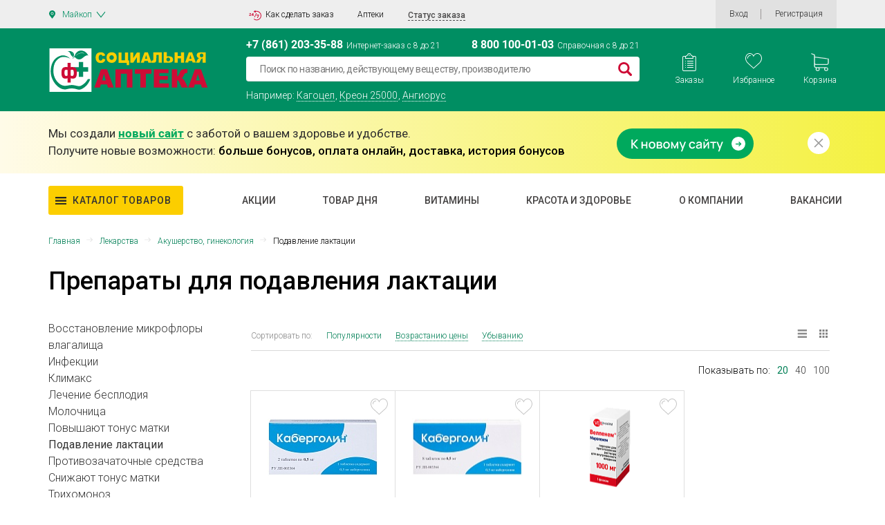

--- FILE ---
content_type: text/html; charset=UTF-8
request_url: https://majkop.social-apteka.ru/catalog/podavlenie-laktatsii/
body_size: 40274
content:


<!DOCTYPE html>
<html xml:lang="ru" lang="ru">
<head>
    <title>
        Препараты для подавления лактации купить в Майкопе дешево. Заказать медикаменты для прекращения лактации онлайн на сайте    </title>
            

            
                
    

    <meta property="og:image" content="https://social-apteka.ru/img/1200_630.png">
    <meta property="og:image:type" content="image/png">
    <meta property="og:image:width" content="1200">
    <meta property="og:image:height" content="630">

    <meta property="og:image" content="https://social-apteka.ru/img/546_272.png">
    <meta property="og:image:type" content="image/png">
    <meta property="og:image:width" content="546">
    <meta property="og:image:height" content="272">

    <meta property="vk:image" content="https://social-apteka.ru/img/1074_480.png">
    <meta property="og:image:type" content="image/png">
    <meta property="og:image:type" content="article">
    <meta property="og:image:width" content="1074">
    <meta property="og:image:height" content="480">

    <meta property="og:image" content="https://social-apteka.ru/img/256_256.png">
    <meta property="twitter:image" content="https://social-apteka.ru/img/256_256.png">
    <meta property="og:image:type" content="image/png">
    <meta property="og:image:width" content="256">
    <meta property="og:image:height" content="256">

        

    
        

        

<link href="/local/templates/apteka/components/bitrix/catalog/priceapteki_new/style.css?17209577848649" type="text/css"  rel="stylesheet" />
<link href="/local/templates/apteka/components/bitrix/news.list/special_request/style.css?1690832583206" type="text/css"  rel="stylesheet" />
<link href="/local/templates/apteka/components/h2o/favorites.add/favorites/style.css?15447810542265" type="text/css"  data-template-style="true"  rel="stylesheet" />
<link href="/bitrix/panel/main/popup.min.css?167518545620774" type="text/css"  data-template-style="true"  rel="stylesheet" />
<link href="/local/templates/apteka/components/vregions/header.select/new_design/style.css?157238875010042" type="text/css"  data-template-style="true"  rel="stylesheet" />
<link href="/local/templates/apteka/components/h2o/favorites.line/fav/style.css?15548884341876" type="text/css"  data-template-style="true"  rel="stylesheet" />
<link href="/local/templates/apteka/components/bitrix/sale.basket.basket.line/order_main_count/style.min.css?15400419603567" type="text/css"  data-template-style="true"  rel="stylesheet" />
<link href="/local/templates/apteka/components/bitrix/form.result.new/form-new/style.css?15400416414919" type="text/css"  data-template-style="true"  rel="stylesheet" />
<link href="/local/templates/apteka/components/bitrix/form.result.new/subscribe/style.css?16947130885013" type="text/css"  data-template-style="true"  rel="stylesheet" />
<link href="/local/templates/apteka/components/bitrix/system.auth.form/auth_new/style.css?1671292190788" type="text/css"  data-template-style="true"  rel="stylesheet" />
<link href="/local/components/dmcg/main.register/templates/new_register_2/style.min.css?1666079834442" type="text/css"  data-template-style="true"  rel="stylesheet" />
<link href="/local/templates/apteka/styles.css?16995318207763" type="text/css"  data-template-style="true"  rel="stylesheet" />
<link href="/local/templates/apteka/assets/css/bootstrap.min.css?1542021057183948" type="text/css"  data-template-style="true"  rel="stylesheet" />
<link href="/local/templates/apteka/assets/css/customScroll.css?15403072732083" type="text/css"  data-template-style="true"  rel="stylesheet" />
<link href="/local/templates/apteka/assets/js/custom-select/custom-select.css?15525775772086" type="text/css"  data-template-style="true"  rel="stylesheet" />
<link href="/local/templates/apteka/assets/js/jquery.mCustomScrollbar/jquery.mCustomScrollbar.min.min.css?154860614842839" type="text/css"  data-template-style="true"  rel="stylesheet" />
<link href="/local/templates/apteka/assets/css/style1.css?1707672481256511" type="text/css"  data-template-style="true"  rel="stylesheet" />
<link href="/local/templates/apteka/assets/css/main1.css?1706818458630531" type="text/css"  data-template-style="true"  rel="stylesheet" />
<link href="/local/templates/apteka/assets/fonts/roboto/roboto.css?16321486393347" type="text/css"  data-template-style="true"  rel="stylesheet" />
<link href="/local/templates/apteka/search/css/main.min.css?169202226615924" type="text/css"  data-template-style="true"  rel="stylesheet" />
<link href="/search/assets/fulls.css?170689075316348" type="text/css"  data-template-style="true"  rel="stylesheet" />
<link href="/local/templates/apteka/components/bitrix/news.list/reklama/adv.css?16928116502967" type="text/css"  data-template-style="true"  rel="stylesheet" />
    <script type="text/javascript">if(!window.BX)window.BX={};if(!window.BX.message)window.BX.message=function(mess){if(typeof mess==='object'){for(let i in mess) {BX.message[i]=mess[i];} return true;}};</script>
<script type="text/javascript">(window.BX||top.BX).message({'JS_CORE_LOADING':'Загрузка...','JS_CORE_NO_DATA':'- Нет данных -','JS_CORE_WINDOW_CLOSE':'Закрыть','JS_CORE_WINDOW_EXPAND':'Развернуть','JS_CORE_WINDOW_NARROW':'Свернуть в окно','JS_CORE_WINDOW_SAVE':'Сохранить','JS_CORE_WINDOW_CANCEL':'Отменить','JS_CORE_WINDOW_CONTINUE':'Продолжить','JS_CORE_H':'ч','JS_CORE_M':'м','JS_CORE_S':'с','JSADM_AI_HIDE_EXTRA':'Скрыть лишние','JSADM_AI_ALL_NOTIF':'Показать все','JSADM_AUTH_REQ':'Требуется авторизация!','JS_CORE_WINDOW_AUTH':'Войти','JS_CORE_IMAGE_FULL':'Полный размер'});</script>

<script type="text/javascript" src="/bitrix/js/main/core/core.min.js?1723116828219752"></script>

<script>BX.setJSList(['/bitrix/js/main/core/core_ajax.js','/bitrix/js/main/core/core_promise.js','/bitrix/js/main/polyfill/promise/js/promise.js','/bitrix/js/main/loadext/loadext.js','/bitrix/js/main/loadext/extension.js','/bitrix/js/main/polyfill/promise/js/promise.js','/bitrix/js/main/polyfill/find/js/find.js','/bitrix/js/main/polyfill/includes/js/includes.js','/bitrix/js/main/polyfill/matches/js/matches.js','/bitrix/js/ui/polyfill/closest/js/closest.js','/bitrix/js/main/polyfill/fill/main.polyfill.fill.js','/bitrix/js/main/polyfill/find/js/find.js','/bitrix/js/main/polyfill/matches/js/matches.js','/bitrix/js/main/polyfill/core/dist/polyfill.bundle.js','/bitrix/js/main/core/core.js','/bitrix/js/main/polyfill/intersectionobserver/js/intersectionobserver.js','/bitrix/js/main/lazyload/dist/lazyload.bundle.js','/bitrix/js/main/polyfill/core/dist/polyfill.bundle.js','/bitrix/js/main/parambag/dist/parambag.bundle.js']);
</script>
<script type="text/javascript">(window.BX||top.BX).message({'JS_CORE_LOADING':'Загрузка...','JS_CORE_NO_DATA':'- Нет данных -','JS_CORE_WINDOW_CLOSE':'Закрыть','JS_CORE_WINDOW_EXPAND':'Развернуть','JS_CORE_WINDOW_NARROW':'Свернуть в окно','JS_CORE_WINDOW_SAVE':'Сохранить','JS_CORE_WINDOW_CANCEL':'Отменить','JS_CORE_WINDOW_CONTINUE':'Продолжить','JS_CORE_H':'ч','JS_CORE_M':'м','JS_CORE_S':'с','JSADM_AI_HIDE_EXTRA':'Скрыть лишние','JSADM_AI_ALL_NOTIF':'Показать все','JSADM_AUTH_REQ':'Требуется авторизация!','JS_CORE_WINDOW_AUTH':'Войти','JS_CORE_IMAGE_FULL':'Полный размер'});</script>
<script type="text/javascript">(window.BX||top.BX).message({'LANGUAGE_ID':'ru','FORMAT_DATE':'DD.MM.YYYY','FORMAT_DATETIME':'DD.MM.YYYY HH:MI:SS','COOKIE_PREFIX':'BITRIX_SM','SERVER_TZ_OFFSET':'10800','UTF_MODE':'Y','SITE_ID':'s1','SITE_DIR':'/','USER_ID':'','SERVER_TIME':'1768967298','USER_TZ_OFFSET':'0','USER_TZ_AUTO':'Y','bitrix_sessid':'0554623619e0bad87752fbfe9d383216'});</script>

<script type="text/javascript" src="/bitrix/js/main/core/core_fx.min.js?15437780569768"></script>
<script type="text/javascript" src="/bitrix/js/main/popup/dist/main.popup.bundle.min.js?172311682265670"></script>
<script type="text/javascript" src="/bitrix/js/main/pageobject/pageobject.min.js?1605016588570"></script>
<script type="text/javascript" src="/bitrix/js/main/core/core_window.min.js?165356093376326"></script>
<script type="text/javascript" src="/bitrix/js/main/jquery/jquery-2.2.4.min.js?167008532185578"></script>
<script type="text/javascript">
					(function () {
						"use strict";

						var counter = function ()
						{
							var cookie = (function (name) {
								var parts = ("; " + document.cookie).split("; " + name + "=");
								if (parts.length == 2) {
									try {return JSON.parse(decodeURIComponent(parts.pop().split(";").shift()));}
									catch (e) {}
								}
							})("BITRIX_CONVERSION_CONTEXT_s1");

							if (cookie && cookie.EXPIRE >= BX.message("SERVER_TIME"))
								return;

							var request = new XMLHttpRequest();
							request.open("POST", "/bitrix/tools/conversion/ajax_counter.php", true);
							request.setRequestHeader("Content-type", "application/x-www-form-urlencoded");
							request.send(
								"SITE_ID="+encodeURIComponent("s1")+
								"&sessid="+encodeURIComponent(BX.bitrix_sessid())+
								"&HTTP_REFERER="+encodeURIComponent(document.referrer)
							);
						};

						if (window.frameRequestStart === true)
							BX.addCustomEvent("onFrameDataReceived", counter);
						else
							BX.ready(counter);
					})();
				</script>
<meta http-equiv="X-UA-Compatible" content="IE=edge"/>
<meta name="viewport" content="user-scalable=no, initial-scale=1.0, maximum-scale=1.0, width=device-width">
<link rel="shortcut icon" type="image/x-icon" href="/local/templates/apteka/images/favicon-32x32.png"/>
<link rel="apple-touch-icon" href="/local/templates/apteka/images/apple-touch-icon.png">
<link rel="icon" type="image/png" sizes="192x192" href="/local/templates/apteka/images/android-chrome-192.png">
<meta name="msapplication-config" content="/local/templates/apteka/images/browserconfig.xml">
<link rel="mask-icon" href="/local/templates/apteka/images/safari-pinned-tab.svg" color="#5bbad5">
<meta name="msapplication-TileColor" content="#da532c">
<link rel="manifest" href="/local/templates/apteka/images/site.webmanifest">
<script src="/local/templates/apteka/assets/js/vendor/customScroll.js" crossorigin="anonymous"></script>
<script src="/local/templates/apteka/assets/js/jquery.mCustomScrollbar/jquery.mCustomScrollbar.concat.min.js" crossorigin="anonymous"></script>
<script src="/local/templates/apteka/assets/js/custom-select/custom-select.js"></script>
<link rel="stylesheet" href="https://use.fontawesome.com/releases/v5.3.1/css/all.css" integrity="sha384-mzrmE5qonljUremFsqc01SB46JvROS7bZs3IO2EmfFsd15uHvIt+Y8vEf7N7fWAU" crossorigin="anonymous">

    <script type="text/javascript" src="/local/templates/apteka/assets/js/jquery-2.2.4.min.js?168961235085578"></script>
<script type="text/javascript" src="/local/templates/apteka/assets/js/bootstrap.min.js?169334300450998"></script>
<script type="text/javascript" src="/local/templates/apteka/assets/js/vendor/Inputmask/dist/min/jquery.inputmask.bundle.min.js?1548786052118376"></script>
<script type="text/javascript" src="/local/templates/apteka/script.js?170682521510460"></script>
<script type="text/javascript" src="/local/templates/apteka/components/bitrix/news.list/reklama/adv.js?169334286240942"></script>
<script type="text/javascript" src="/local/templates/apteka/components/h2o/favorites.add/favorites/script.js?16713121522831"></script>
<script type="text/javascript" src="/bitrix/components/vregions/header.select/script.js?15535855105756"></script>
<script type="text/javascript" src="/local/templates/apteka/components/vregions/header.select/new_design/script.js?16695473304612"></script>
<script type="text/javascript" src="/local/templates/apteka/components/h2o/favorites.line/fav/script.js?1540041629287"></script>
<script type="text/javascript" src="/local/templates/apteka/components/bitrix/sale.basket.basket.line/order_main_count/script.min.js?15400419593876"></script>
<script type="text/javascript" src="/local/templates/apteka/components/bitrix/form.result.new/subscribe/script.js?15408117895311"></script>
<script type="text/javascript" src="/local/templates/apteka/assets/js/main_new1.js?170681554330673"></script>
<script type="text/javascript" src="/local/templates/apteka/assets/js/scripts_2.js?167129731214897"></script>
<script>new Image().src='https://social-apteka.ru/bitrix/spread.php?s=[base64]&k=7cd726145caf8dc17845228a4ee7c938';
</script>

    <meta name="description" content="Купить препараты для подавления лактации дешево в интернет-аптеке в Майкопе, инструкция, отзывы, аналоги, скидки" />

</head>
<body>

<script>
    
    $(function () {
        $("#panel #bx-panel").parent().addClass("active");
    });
</script>
<div id="panel">
    </div>
<!--'start_frame_cache_ESBUss'--><script type="text/javascript">
	var h2oFavoritAdd = new JCH2oFavoritesAdd({'CURRENT_ELEMENT_IN_FAVORITES':[],'USER_AUTH_FAV':'N','BUTTON_CONTENT':{'IN_FAVOR':'<svg width=\"25\" height=\"24\" fill=\"none\" xmlns=\"http://www.w3.org/2000/svg\"><path fill=\"#000\" fill-opacity=\"0\" d=\"M0 0h24.927v23.4H0z\"/><path fill=\"#000\" fill-opacity=\"0\" d=\"M0 0h24.927v23.4H0z\"/><path d=\"M24.886 6.978C24.522 2.934 21.687 0 18.14 0c-2.364 0-4.528 1.285-5.745 3.343C11.188 1.258 9.113 0 6.787 0 3.24 0 .405 2.934.042 6.977c-.03.179-.147 1.119.211 2.652.517 2.21 1.711 4.222 3.452 5.814l8.684 7.957 8.833-7.956c1.74-1.593 2.935-3.604 3.451-5.815.359-1.533.241-2.473.213-2.651zM23.74 9.407c-.472 2.02-1.565 3.859-3.16 5.317l-8.185 7.374-8.046-7.372c-1.597-1.46-2.69-3.3-3.162-5.32-.34-1.45-.2-2.27-.2-2.275l.008-.049C1.306 3.54 3.742.968 6.787.968c2.247 0 4.225 1.394 5.164 3.637l.441 1.057.442-1.057C13.758 2.396 15.84.97 18.14.97c3.045 0 5.481 2.571 5.799 6.16 0 .007.14.827-.199 2.278z\" fill=\"#CE0C36\"/><path d=\"M7.669 2.942c-2.643 0-4.794 2.171-4.794 4.84 0 .268.214.484.48.484.264 0 .479-.216.479-.484 0-2.135 1.72-3.872 3.835-3.872.265 0 .48-.216.48-.484a.482.482 0 0 0-.48-.484z\" fill=\"#CE0C36\"/><\/svg>','NOT_IN_FAVOR':'<svg width=\"25\" height=\"24\" fill=\"none\" xmlns=\"http://www.w3.org/2000/svg\"><path fill=\"#000\" fill-opacity=\"0\" d=\"M0 0h24.927v23.4H0z\"/><path fill=\"#000\" fill-opacity=\"0\" d=\"M0 0h24.927v23.4H0z\"/><path d=\"M24.886 6.978C24.522 2.934 21.687 0 18.14 0c-2.364 0-4.528 1.285-5.745 3.343C11.188 1.258 9.113 0 6.787 0 3.24 0 .405 2.934.042 6.977c-.03.179-.147 1.119.211 2.652.517 2.21 1.711 4.222 3.452 5.814l8.684 7.957 8.833-7.956c1.74-1.593 2.935-3.604 3.451-5.815.359-1.533.241-2.473.213-2.651zM23.74 9.407c-.472 2.02-1.565 3.859-3.16 5.317l-8.185 7.374-8.046-7.372c-1.597-1.46-2.69-3.3-3.162-5.32-.34-1.45-.2-2.27-.2-2.275l.008-.049C1.306 3.54 3.742.968 6.787.968c2.247 0 4.225 1.394 5.164 3.637l.441 1.057.442-1.057C13.758 2.396 15.84.97 18.14.97c3.045 0 5.481 2.571 5.799 6.16 0 .007.14.827-.199 2.278z\" fill=\"#C4C4C4\"/><path d=\"M7.669 2.942c-2.643 0-4.794 2.171-4.794 4.84 0 .268.214.484.48.484.264 0 .479-.216.479-.484 0-2.135 1.72-3.872 3.835-3.872.265 0 .48-.216.48-.484a.482.482 0 0 0-.48-.484z\" fill=\"#C4C4C4\"/><\/svg>'}});
</script><!--'end_frame_cache_ESBUss'-->

<div class="header tetst3" id="header" itemscope itemtype="https://schema.org/WPHeader">

    <!-- HEADER-TOP -->
    <div class="header-top">
        <div class="container">
            <div class="row-special">
                <div class="header-top__city" data-toggle="modal" data-target="#locationModal">
                    <div class="header-city">
                        <div class="header-city__active">

                        </div>

                    </div>
                </div>
                	<div class="vr-template "
	     data-rand="1149671093">
		<span class="vr-template__label">Ваш регион</span>
		<a class="vr-template__link js-vr-template__link-region-name " href="#" onclick="OpenVregionsPopUp('open', 'vregions-popup1149671093', 'vregions-sepia1149671093'); return false;">Майкоп</a>
	</div>

	<div id="vregions-sepia1149671093" class="vregions-sepia" onclick="OpenVregionsPopUp('close'); return false;"></div>
        <div class="vr-popup vr-popup-regions"
	 id="vregions-popup1149671093">
	<div class="vr-popup__content">
		<a class="vr-popup__close"
		   onclick="OpenVregionsPopUp('close'); return false;">close
		</a>
		<div class="vr-popup__header">
			<div class="vr-popup__title">Выберите ваш регион</div>
		</div>
		<div class="vr-popup__body clearfix">
							<div class="vr-popup__search-wrap js-vregions-search-wrap">
					<input type="text"
						   class="vr-popup__search-input js-vregions-search-input"
							 placeholder="Найдите свой город ">
					<p>От выбранного города зависят наличие товара, цены и способ получения заказа</p>
				</div>
													<div class="vregions-oblast">
					<label>Регион</label>
                    <div class="scroll-custom">
                        <div name="VREGIONS_OBLAST"
                             class="vregions-oblast__select js-vregions-oblast__select">
                            <label class="active"><input type="radio" name="regions-oblast" value="Все города">Все города</label>
                                                            <label><input type="radio" name="regions-oblast" value="Астраханская область">Астраханская область</label>
                                                            <label><input type="radio" name="regions-oblast" value="Белгородская область">Белгородская область</label>
                                                            <label><input type="radio" name="regions-oblast" value="Волгоградская область">Волгоградская область</label>
                                                            <label><input type="radio" name="regions-oblast" value="Воронежская область">Воронежская область</label>
                                                            <label><input type="radio" name="regions-oblast" value="Краснодарский край">Краснодарский край</label>
                                                            <label><input type="radio" name="regions-oblast" value="Липецкая область">Липецкая область</label>
                                                            <label><input type="radio" name="regions-oblast" value="Республика Адыгея">Республика Адыгея</label>
                                                            <label><input type="radio" name="regions-oblast" value="Московская область">Московская область</label>
                                                            <label><input type="radio" name="regions-oblast" value="Ростовская область">Ростовская область</label>
                                                            <label><input type="radio" name="regions-oblast" value="Ставропольский край">Ставропольский край</label>
                                                    </div>
                    </div>

				</div>
						<div class="vregions-list clearfix">
				<label>Город</label>
                <div class="scroll-custom">
                                            <div class="vregions-list__col vregions-list__col_width-one-3">
                                                                                                <!--						-->                                <span id="f0f13f799de6ef945cb08e6488ca6f5a" class="vr-popup__region-link  js-vr-popup__region-link"
                                   href="https://astrahan.social-apteka.ru"
                                   data-cookie="astrahan"
                                   data-subdomain = "astrahan"
                                                                            data-oblast="Астраханская область"
                                                                       onclick="ChangeVRegion(this); return false;">Астрахань</span>
                                                                                                <!--						-->                                <span id="3471091c2b334baf6873a1ba9b9e90de" class="vr-popup__region-link  js-vr-popup__region-link"
                                   href="https://astrahan.social-apteka.ru"
                                   data-cookie="tri-protoka"
                                   data-subdomain = "astrahan"
                                                                            data-oblast="Астраханская область"
                                                                       onclick="ChangeVRegion(this); return false;">Три Протока</span>
                                                                                                <!--						-->                                <span id="3c609a8b4420974621723e28c8ea6323" class="vr-popup__region-link  js-vr-popup__region-link"
                                   href="https://belgorod.social-apteka.ru"
                                   data-cookie="belgorod"
                                   data-subdomain = "belgorod"
                                                                            data-oblast="Белгородская область"
                                                                       onclick="ChangeVRegion(this); return false;">Белгород</span>
                                                                                                <!--						-->                                <span id="af84652dc887e472d049c1fdb9c50360" class="vr-popup__region-link  js-vr-popup__region-link"
                                   href="https://volgograd.social-apteka.ru"
                                   data-cookie="volgograd"
                                   data-subdomain = "volgograd"
                                                                            data-oblast="Волгоградская область"
                                                                       onclick="ChangeVRegion(this); return false;">Волгоград</span>
                                                                                                <!--						-->                                <span id="7969e28034e1bcef7b08fc8668d399c1" class="vr-popup__region-link  js-vr-popup__region-link"
                                   href="https://voronezh.social-apteka.ru"
                                   data-cookie="voronezh"
                                   data-subdomain = "voronezh"
                                                                            data-oblast="Воронежская область"
                                                                       onclick="ChangeVRegion(this); return false;">Воронеж</span>
                                                                                                <!--						-->                                <span id="c14cd0cbc790290436c425f5810f5758" class="vr-popup__region-link  js-vr-popup__region-link"
                                   href="https://krasnodar.social-apteka.ru"
                                   data-cookie="krasnodar"
                                   data-subdomain = "krasnodar"
                                                                            data-oblast="Краснодарский край"
                                                                       onclick="ChangeVRegion(this); return false;">Краснодар</span>
                                                                                                <!--						-->                                <span id="6fb80678ea226323d04ffafe3d544e20" class="vr-popup__region-link  js-vr-popup__region-link"
                                   href="https://lipeck.social-apteka.ru"
                                   data-cookie="lipeck"
                                   data-subdomain = "lipeck"
                                                                            data-oblast="Липецкая область"
                                                                       onclick="ChangeVRegion(this); return false;">Липецк</span>
                                                                                                <!--						-->                                <span id="4304f6eeb299f04048db276dc3ce09ff" class="vr-popup__region-link vr-popup__region-link_active js-vr-popup__region-link"
                                   href="https://majkop.social-apteka.ru"
                                   data-cookie="majkop"
                                   data-subdomain = "majkop"
                                                                            data-oblast="Республика Адыгея"
                                                                       onclick="ChangeVRegion(this); return false;">Майкоп</span>
                                                                                                <!--						-->                                <span id="e6eb3a7361bf01ed68df48c399e93e3e" class="vr-popup__region-link  js-vr-popup__region-link"
                                   href="https://moskva.social-apteka.ru"
                                   data-cookie="moskva"
                                   data-subdomain = "moskva"
                                                                            data-oblast="Московская область"
                                                                       onclick="ChangeVRegion(this); return false;">Москва</span>
                                                                                            <span id="5552896f829be20cf9e6975ef99bfc48" class="vr-popup__region-link  js-vr-popup__region-link"
                                   href="https://social-apteka.ru"
                                   data-cookie="rostov"
                                   data-subdomain = ""
                                                                            data-oblast="Ростовская область"
                                                                       onclick="ChangeVRegion(this); return false;">Ростов-на-Дону</span>
                                                                                                <!--						-->                                <span id="3633cd3639cfdd046eba88787c8aa95c" class="vr-popup__region-link  js-vr-popup__region-link"
                                   href="https://stavropol.social-apteka.ru"
                                   data-cookie="stavropol"
                                   data-subdomain = "stavropol"
                                                                            data-oblast="Ставропольский край"
                                                                       onclick="ChangeVRegion(this); return false;">Ставрополь</span>
                                                                                                <!--						-->                                <span id="1ac899eeb7072b976f7fc65f51ac04f9" class="vr-popup__region-link  js-vr-popup__region-link"
                                   href="https://энем.social-apteka.ru"
                                   data-cookie="enem"
                                   data-subdomain = "энем"
                                                                            data-oblast="Республика Адыгея"
                                                                       onclick="ChangeVRegion(this); return false;">Энем</span>
                                                                                                <!--						-->                                <span id="eddffc0000cda9f8b2d4ee5cb6e3537c" class="vr-popup__region-link  js-vr-popup__region-link"
                                   href="https://majkop.social-apteka.ru"
                                   data-cookie="yablonovskiy"
                                   data-subdomain = "majkop"
                                                                            data-oblast="Республика Адыгея"
                                                                       onclick="ChangeVRegion(this); return false;">Яблоновский</span>
                                                                                                <!--						-->                                <span id="7e3dcc2918a9beb198c66de29b9941d6" class="vr-popup__region-link  js-vr-popup__region-link"
                                   href="https://krasnodar.social-apteka.ru"
                                   data-cookie="abinsk"
                                   data-subdomain = "krasnodar"
                                                                            data-oblast="Краснодарский край"
                                                                       onclick="ChangeVRegion(this); return false;">Абинск</span>
                                                                                            <span id="8064ed8720685e4bd3275749570ebe32" class="vr-popup__region-link  js-vr-popup__region-link"
                                   href="https://social-apteka.ru"
                                   data-cookie="azov"
                                   data-subdomain = ""
                                                                            data-oblast="Ростовская область"
                                                                       onclick="ChangeVRegion(this); return false;">Азов</span>
                                                                                            <span id="e852753bc510f62f4dee15629e50ba41" class="vr-popup__region-link  js-vr-popup__region-link"
                                   href="https://social-apteka.ru"
                                   data-cookie="aksaj"
                                   data-subdomain = ""
                                                                            data-oblast="Ростовская область"
                                                                       onclick="ChangeVRegion(this); return false;">Аксай</span>
                                                                                                <!--						-->                                <span id="8a6b454a39902f3eb08700f8e46141c8" class="vr-popup__region-link  js-vr-popup__region-link"
                                   href="https://krasnodar.social-apteka.ru"
                                   data-cookie="anapa"
                                   data-subdomain = "krasnodar"
                                                                            data-oblast="Краснодарский край"
                                                                       onclick="ChangeVRegion(this); return false;">Анапа</span>
                                                                                                <!--						-->                                <span id="8c00242d0ab9613d0f234d431f9af7bd" class="vr-popup__region-link  js-vr-popup__region-link"
                                   href="https://krasnodar.social-apteka.ru"
                                   data-cookie="apsheronsk"
                                   data-subdomain = "krasnodar"
                                                                            data-oblast="Краснодарский край"
                                                                       onclick="ChangeVRegion(this); return false;">Апшеронск</span>
                                                                                                <!--						-->                                <span id="566fdf09daba1b102960e55f906159d8" class="vr-popup__region-link  js-vr-popup__region-link"
                                   href="https://krasnodar.social-apteka.ru"
                                   data-cookie="armavir"
                                   data-subdomain = "krasnodar"
                                                                            data-oblast="Краснодарский край"
                                                                       onclick="ChangeVRegion(this); return false;">Армавир</span>
                                                                                            <span id="0ef4f072958c90c58699513424143e52" class="vr-popup__region-link  js-vr-popup__region-link"
                                   href="https://social-apteka.ru"
                                   data-cookie="bagaevskaya"
                                   data-subdomain = ""
                                                                            data-oblast="Ростовская область"
                                                                       onclick="ChangeVRegion(this); return false;">Багаевская</span>
                                                                                            <span id="b76d4a225d991b26918b464181c16f67" class="vr-popup__region-link  js-vr-popup__region-link"
                                   href="https://social-apteka.ru"
                                   data-cookie="batajsk"
                                   data-subdomain = ""
                                                                            data-oblast="Ростовская область"
                                                                       onclick="ChangeVRegion(this); return false;">Батайск</span>
                                                                                            <span id="195fc39a50a06ae629f5080c981ae6e6" class="vr-popup__region-link  js-vr-popup__region-link"
                                   href="https://social-apteka.ru"
                                   data-cookie="belaya-kalitva"
                                   data-subdomain = ""
                                                                            data-oblast="Ростовская область"
                                                                       onclick="ChangeVRegion(this); return false;">Белая Калитва</span>
                                                                                                <!--						-->                                <span id="e9df6be880ee7ae8dd8d2d679c851f8b" class="vr-popup__region-link  js-vr-popup__region-link"
                                   href="https://krasnodar.social-apteka.ru"
                                   data-cookie="belorechensk"
                                   data-subdomain = "krasnodar"
                                                                            data-oblast="Краснодарский край"
                                                                       onclick="ChangeVRegion(this); return false;">Белореченск</span>
                                                                                                <!--						-->                                <span id="582de781b5c0c6ee257ce5969b1d7879" class="vr-popup__region-link  js-vr-popup__region-link"
                                   href="https://stavropol.social-apteka.ru"
                                   data-cookie="blagodarnyj"
                                   data-subdomain = "stavropol"
                                                                            data-oblast="Ставропольский край"
                                                                       onclick="ChangeVRegion(this); return false;">Благодарный</span>
                                                                                            <span id="b6f55b6620e98a67400d6a3b5931ad47" class="vr-popup__region-link  js-vr-popup__region-link"
                                   href="https://social-apteka.ru"
                                   data-cookie="bolshoy-log"
                                   data-subdomain = ""
                                                                            data-oblast="Ростовская область"
                                                                       onclick="ChangeVRegion(this); return false;">Большой Лог</span>
                                                                                                <!--						-->                                <span id="f61804dcbbdd81165a7089e69cf54d84" class="vr-popup__region-link  js-vr-popup__region-link"
                                   href="https://voronezh.social-apteka.ru"
                                   data-cookie="borisoglebsk"
                                   data-subdomain = "voronezh"
                                                                            data-oblast="Воронежская область"
                                                                       onclick="ChangeVRegion(this); return false;">Борисоглебск</span>
                                                                                                <!--						-->                                <span id="b7cde1ed8b413a562bd142d6de00229f" class="vr-popup__region-link  js-vr-popup__region-link"
                                   href="https://krasnodar.social-apteka.ru"
                                   data-cookie="bryuhoveckaya"
                                   data-subdomain = "krasnodar"
                                                                            data-oblast="Краснодарский край"
                                                                       onclick="ChangeVRegion(this); return false;">Брюховецкая</span>
                                                                                            <span id="669f3ba413373e9e71dcdbc75e457f64" class="vr-popup__region-link  js-vr-popup__region-link"
                                   href="https://social-apteka.ru"
                                   data-cookie="vasilevo-shamshevo"
                                   data-subdomain = ""
                                                                            data-oblast="Ростовская область"
                                                                       onclick="ChangeVRegion(this); return false;">Васильево-Шамшево</span>
                                                                                            <span id="ac8a013277cdb18c9a4c5aa49dde1caa" class="vr-popup__region-link  js-vr-popup__region-link"
                                   href="https://social-apteka.ru"
                                   data-cookie="verhnetemernickij"
                                   data-subdomain = ""
                                                                            data-oblast="Ростовская область"
                                                                       onclick="ChangeVRegion(this); return false;">Верхнетемерницкий</span>
                                                                                            <span id="7402c2f5b0322ede508c96b055bc6e78" class="vr-popup__region-link  js-vr-popup__region-link"
                                   href="https://social-apteka.ru"
                                   data-cookie="vyoshenskaya"
                                   data-subdomain = ""
                                                                            data-oblast="Ростовская область"
                                                                       onclick="ChangeVRegion(this); return false;">Вёшенская</span>
                                                                                                <!--						-->                                <span id="e513a3a8f5d54c0b29cada5e75fa03f2" class="vr-popup__region-link  js-vr-popup__region-link"
                                   href="https://moskva.social-apteka.ru"
                                   data-cookie="vidnoe"
                                   data-subdomain = "moskva"
                                                                            data-oblast="Московская область"
                                                                       onclick="ChangeVRegion(this); return false;">Видное</span>
                                                                                            <span id="78385f6d5966e404d5819b42642465a6" class="vr-popup__region-link  js-vr-popup__region-link"
                                   href="https://social-apteka.ru"
                                   data-cookie="volgodonsk"
                                   data-subdomain = ""
                                                                            data-oblast="Ростовская область"
                                                                       onclick="ChangeVRegion(this); return false;">Волгодонск</span>
                                                                                                <!--						-->                                <span id="51376a1a309e5a47cef0c604eb9b1311" class="vr-popup__region-link  js-vr-popup__region-link"
                                   href="https://volgograd.social-apteka.ru"
                                   data-cookie="volzhskij"
                                   data-subdomain = "volgograd"
                                                                            data-oblast="Волгоградская область"
                                                                       onclick="ChangeVRegion(this); return false;">Волжский</span>
                                                                                                <!--						-->                                <span id="7015e7cca4613248ab062e8523bb32e0" class="vr-popup__region-link  js-vr-popup__region-link"
                                   href="https://krasnodar.social-apteka.ru"
                                   data-cookie="vyselki"
                                   data-subdomain = "krasnodar"
                                                                            data-oblast="Краснодарский край"
                                                                       onclick="ChangeVRegion(this); return false;">Выселки</span>
                                                                                                <!--						-->                                <span id="05e57497b774710cb5f715b93fe8783b" class="vr-popup__region-link  js-vr-popup__region-link"
                                   href="https://krasnodar.social-apteka.ru"
                                   data-cookie="gelendzhik"
                                   data-subdomain = "krasnodar"
                                                                            data-oblast="Краснодарский край"
                                                                       onclick="ChangeVRegion(this); return false;">Геленджик</span>
                                                                                            <span id="53b12aee80e596d1c3510f758b5672bb" class="vr-popup__region-link  js-vr-popup__region-link"
                                   href="https://social-apteka.ru"
                                   data-cookie="glubokij"
                                   data-subdomain = ""
                                                                            data-oblast="Ростовская область"
                                                                       onclick="ChangeVRegion(this); return false;">Глубокий</span>
                                                                                                <!--						-->                                <span id="d153b7a62a66c2ed56db0681e8389904" class="vr-popup__region-link  js-vr-popup__region-link"
                                   href="https://volgograd.social-apteka.ru"
                                   data-cookie="gorodishche"
                                   data-subdomain = "volgograd"
                                                                            data-oblast="Волгоградская область"
                                                                       onclick="ChangeVRegion(this); return false;">Городище</span>
                                                                                                <!--						-->                                <span id="709532a41c0e359d3979d720c032fcaa" class="vr-popup__region-link  js-vr-popup__region-link"
                                   href="https://krasnodar.social-apteka.ru"
                                   data-cookie="goryachij-klyuch"
                                   data-subdomain = "krasnodar"
                                                                            data-oblast="Краснодарский край"
                                                                       onclick="ChangeVRegion(this); return false;">Горячий Ключ</span>
                                                                                                <!--						-->                                <span id="cc015356437b6f0843ff2f5f47b3ef7b" class="vr-popup__region-link  js-vr-popup__region-link"
                                   href="https://lipeck.social-apteka.ru"
                                   data-cookie="gryazi"
                                   data-subdomain = "lipeck"
                                                                            data-oblast="Липецкая область"
                                                                       onclick="ChangeVRegion(this); return false;">Грязи</span>
                                                                                            <span id="6cd49c8fafe69c23a237f657c9908dcd" class="vr-popup__region-link  js-vr-popup__region-link"
                                   href="https://social-apteka.ru"
                                   data-cookie="gukovo"
                                   data-subdomain = ""
                                                                            data-oblast="Ростовская область"
                                                                       onclick="ChangeVRegion(this); return false;">Гуково</span>
                                                                                                <!--						-->                                <span id="160ffc35a82a48d9047ec7e6c12e26e4" class="vr-popup__region-link  js-vr-popup__region-link"
                                   href="https://moskva.social-apteka.ru"
                                   data-cookie="dedenevo"
                                   data-subdomain = "moskva"
                                                                            data-oblast="Московская область"
                                                                       onclick="ChangeVRegion(this); return false;">Деденево</span>
                                                                                                <!--						-->                                <span id="e9c2ccb691ac765a21c3f9d27c157062" class="vr-popup__region-link  js-vr-popup__region-link"
                                   href="https://krasnodar.social-apteka.ru"
                                   data-cookie="divnomorskoe"
                                   data-subdomain = "krasnodar"
                                                                            data-oblast="Краснодарский край"
                                                                       onclick="ChangeVRegion(this); return false;">Дивноморское</span>
                                                                                                <!--						-->                                <span id="fea75d1fec2f8d5e7bdc76d24495a76f" class="vr-popup__region-link  js-vr-popup__region-link"
                                   href="https://moskva.social-apteka.ru"
                                   data-cookie="dmitrov"
                                   data-subdomain = "moskva"
                                                                            data-oblast="Московская область"
                                                                       onclick="ChangeVRegion(this); return false;">Дмитров</span>
                                                                                                <!--						-->                                <span id="6937b0ab7ad899e4d0e3651ade2c3205" class="vr-popup__region-link  js-vr-popup__region-link"
                                   href="https://moskva.social-apteka.ru"
                                   data-cookie="dolgoprudnyy"
                                   data-subdomain = "moskva"
                                                                            data-oblast="Московская область"
                                                                       onclick="ChangeVRegion(this); return false;">Долгопрудный</span>
                                                                                            <span id="9d2b404a1a38e4f8bb426bc45556f54b" class="vr-popup__region-link  js-vr-popup__region-link"
                                   href="https://social-apteka.ru"
                                   data-cookie="doneck"
                                   data-subdomain = ""
                                                                            data-oblast="Ростовская область"
                                                                       onclick="ChangeVRegion(this); return false;">Донецк</span>
                                                                                            <span id="81b19db1fd45a11e3eccdee03d446f8d" class="vr-popup__region-link  js-vr-popup__region-link"
                                   href="https://social-apteka.ru"
                                   data-cookie="egorlykskaya"
                                   data-subdomain = ""
                                                                            data-oblast="Ростовская область"
                                                                       onclick="ChangeVRegion(this); return false;">Егорлыкская</span>
                                                                                                <!--						-->                                <span id="f08497eb67ed9959aeb326b7fe26fe82" class="vr-popup__region-link  js-vr-popup__region-link"
                                   href="https://krasnodar.social-apteka.ru"
                                   data-cookie="eysk"
                                   data-subdomain = "krasnodar"
                                                                            data-oblast="Краснодарский край"
                                                                       onclick="ChangeVRegion(this); return false;">Ейск</span>
                                                                                                <!--						-->                                <span id="a1aae69a31bb4f6ea125c62e92ab0a41" class="vr-popup__region-link  js-vr-popup__region-link"
                                   href="https://lipeck.social-apteka.ru"
                                   data-cookie="elec"
                                   data-subdomain = "lipeck"
                                                                            data-oblast="Липецкая область"
                                                                       onclick="ChangeVRegion(this); return false;">Елец</span>
                                                    </div>
                                            <div class="vregions-list__col vregions-list__col_width-one-3">
                                                                                                <!--						-->                                <span id="71e70a1e503d397df3e14c3a9e92125c" class="vr-popup__region-link  js-vr-popup__region-link"
                                   href="https://krasnodar.social-apteka.ru"
                                   data-cookie="elizavetinskaya"
                                   data-subdomain = "krasnodar"
                                                                            data-oblast="Краснодарский край"
                                                                       onclick="ChangeVRegion(this); return false;">Елизаветинская</span>
                                                                                                <!--						-->                                <span id="cce9619c5c34eaeca0690070b1836a76" class="vr-popup__region-link  js-vr-popup__region-link"
                                   href="https://stavropol.social-apteka.ru"
                                   data-cookie="essentuki"
                                   data-subdomain = "stavropol"
                                                                            data-oblast="Ставропольский край"
                                                                       onclick="ChangeVRegion(this); return false;">Ессентуки</span>
                                                                                            <span id="effd47015fabed812369727e01ed8db0" class="vr-popup__region-link  js-vr-popup__region-link"
                                   href="https://social-apteka.ru"
                                   data-cookie="zverevo"
                                   data-subdomain = ""
                                                                            data-oblast="Ростовская область"
                                                                       onclick="ChangeVRegion(this); return false;">Зверево</span>
                                                                                                <!--						-->                                <span id="b6c0f486778dcc3a83c122a93e0ed87a" class="vr-popup__region-link  js-vr-popup__region-link"
                                   href="https://moskva.social-apteka.ru"
                                   data-cookie="zelenograd"
                                   data-subdomain = "moskva"
                                                                            data-oblast="Московская область"
                                                                       onclick="ChangeVRegion(this); return false;">Зеленоград</span>
                                                                                            <span id="4095e57963fc15d5e202527d3199ae7d" class="vr-popup__region-link  js-vr-popup__region-link"
                                   href="https://social-apteka.ru"
                                   data-cookie="zernograd"
                                   data-subdomain = ""
                                                                            data-oblast="Ростовская область"
                                                                       onclick="ChangeVRegion(this); return false;">Зерноград</span>
                                                                                                <!--						-->                                <span id="ad87990fc41b4e84faf18031b2860846" class="vr-popup__region-link  js-vr-popup__region-link"
                                   href="https://krasnodar.social-apteka.ru"
                                   data-cookie="znamenskij"
                                   data-subdomain = "krasnodar"
                                                                            data-oblast="Краснодарский край"
                                                                       onclick="ChangeVRegion(this); return false;">Знаменский</span>
                                                                                                <!--						-->                                <span id="72e72752c832f38ddc094b39904bc127" class="vr-popup__region-link  js-vr-popup__region-link"
                                   href="https://stavropol.social-apteka.ru"
                                   data-cookie="izobilnyj"
                                   data-subdomain = "stavropol"
                                                                            data-oblast="Ставропольский край"
                                                                       onclick="ChangeVRegion(this); return false;">Изобильный</span>
                                                                                                <!--						-->                                <span id="07d65eeb8fbbd6289de2ed49be7d69a9" class="vr-popup__region-link  js-vr-popup__region-link"
                                   href="https://krasnodar.social-apteka.ru"
                                   data-cookie="kabardinka"
                                   data-subdomain = "krasnodar"
                                                                            data-oblast="Краснодарский край"
                                                                       onclick="ChangeVRegion(this); return false;">Кабардинка</span>
                                                                                            <span id="8a08af276e672e94347ed2fb34d15388" class="vr-popup__region-link  js-vr-popup__region-link"
                                   href="https://social-apteka.ru"
                                   data-cookie="kagalnitskaya"
                                   data-subdomain = ""
                                                                            data-oblast="Ростовская область"
                                                                       onclick="ChangeVRegion(this); return false;">Кагальницкая</span>
                                                                                                <!--						-->                                <span id="1d62e7eeff2554c7b48aee99da10ff73" class="vr-popup__region-link  js-vr-popup__region-link"
                                   href="https://volgograd.social-apteka.ru"
                                   data-cookie="kalach-na-donu"
                                   data-subdomain = "volgograd"
                                                                            data-oblast="Волгоградская область"
                                                                       onclick="ChangeVRegion(this); return false;">Калач-на-Дону</span>
                                                                                            <span id="805a365d080879a6d3d369fb36c3dbf9" class="vr-popup__region-link  js-vr-popup__region-link"
                                   href="https://social-apteka.ru"
                                   data-cookie="kamenolomni"
                                   data-subdomain = ""
                                                                            data-oblast="Ростовская область"
                                                                       onclick="ChangeVRegion(this); return false;">Каменоломни</span>
                                                                                            <span id="7d3addad93b23a5cb037eb21cb7e7c72" class="vr-popup__region-link  js-vr-popup__region-link"
                                   href="https://social-apteka.ru"
                                   data-cookie="kamensk-shahtinskij"
                                   data-subdomain = ""
                                                                            data-oblast="Ростовская область"
                                                                       onclick="ChangeVRegion(this); return false;">Каменск-Шахтинский</span>
                                                                                            <span id="9668fe422b2f6a6a83fbbcf8beae8fd7" class="vr-popup__region-link  js-vr-popup__region-link"
                                   href="https://social-apteka.ru"
                                   data-cookie="kamyshevaha"
                                   data-subdomain = ""
                                                                            data-oblast="Ростовская область"
                                                                       onclick="ChangeVRegion(this); return false;">Камышеваха</span>
                                                                                                <!--						-->                                <span id="82004d670cced9e17c6e487e8fb60762" class="vr-popup__region-link  js-vr-popup__region-link"
                                   href="https://volgograd.social-apteka.ru"
                                   data-cookie="kamyshin"
                                   data-subdomain = "volgograd"
                                                                            data-oblast="Волгоградская область"
                                                                       onclick="ChangeVRegion(this); return false;">Камышин</span>
                                                                                                <!--						-->                                <span id="db64279d8bba5399cb872c7100f6e75e" class="vr-popup__region-link  js-vr-popup__region-link"
                                   href="https://krasnodar.social-apteka.ru"
                                   data-cookie="kanevskaya"
                                   data-subdomain = "krasnodar"
                                                                            data-oblast="Краснодарский край"
                                                                       onclick="ChangeVRegion(this); return false;">Каневская</span>
                                                                                                <!--						-->                                <span id="f11684f14f8dd18e0dca9e690fd563ba" class="vr-popup__region-link  js-vr-popup__region-link"
                                   href="https://stavropol.social-apteka.ru"
                                   data-cookie="kislovodsk"
                                   data-subdomain = "stavropol"
                                                                            data-oblast="Ставропольский край"
                                                                       onclick="ChangeVRegion(this); return false;">Кисловодск</span>
                                                                                            <span id="d5fcdfca5f686a27c0325f0644548563" class="vr-popup__region-link  js-vr-popup__region-link"
                                   href="https://social-apteka.ru"
                                   data-cookie="koksovyy"
                                   data-subdomain = ""
                                                                            data-oblast="Ростовская область"
                                                                       onclick="ChangeVRegion(this); return false;">Коксовый</span>
                                                                                            <span id="9a1442ffe976d053584a3de19ea181d5" class="vr-popup__region-link  js-vr-popup__region-link"
                                   href="https://social-apteka.ru"
                                   data-cookie="komarovka"
                                   data-subdomain = ""
                                                                            data-oblast="Ростовская область"
                                                                       onclick="ChangeVRegion(this); return false;">Комаровка</span>
                                                                                            <span id="c56662a2c9ffd649a621c59eefafcee2" class="vr-popup__region-link  js-vr-popup__region-link"
                                   href="https://social-apteka.ru"
                                   data-cookie="konstantinovsk"
                                   data-subdomain = ""
                                                                            data-oblast="Ростовская область"
                                                                       onclick="ChangeVRegion(this); return false;">Константиновск</span>
                                                                                                <!--						-->                                <span id="0005a63ef048d71a9ab08c5e3362f32b" class="vr-popup__region-link  js-vr-popup__region-link"
                                   href="https://stavropol.social-apteka.ru"
                                   data-cookie="konstantinovskaya"
                                   data-subdomain = "stavropol"
                                                                            data-oblast="Ставропольский край"
                                                                       onclick="ChangeVRegion(this); return false;">Константиновская</span>
                                                                                                <!--						-->                                <span id="66c76ad0ab00b7543a93e9c14f60433e" class="vr-popup__region-link  js-vr-popup__region-link"
                                   href="https://krasnodar.social-apteka.ru"
                                   data-cookie="korenovsk"
                                   data-subdomain = "krasnodar"
                                                                            data-oblast="Краснодарский край"
                                                                       onclick="ChangeVRegion(this); return false;">Кореновск</span>
                                                                                                <!--						-->                                <span id="189a9df4948b55ea6f83e0a39dc92196" class="vr-popup__region-link  js-vr-popup__region-link"
                                   href="https://moskva.social-apteka.ru"
                                   data-cookie="korolyev"
                                   data-subdomain = "moskva"
                                                                            data-oblast="Московская область"
                                                                       onclick="ChangeVRegion(this); return false;">Королёв</span>
                                                                                                <!--						-->                                <span id="81c46f45b3fe144d0ed5462c725e3970" class="vr-popup__region-link  js-vr-popup__region-link"
                                   href="https://stavropol.social-apteka.ru"
                                   data-cookie="kochubeevskoe"
                                   data-subdomain = "stavropol"
                                                                            data-oblast="Ставропольский край"
                                                                       onclick="ChangeVRegion(this); return false;">Кочубеевское</span>
                                                                                                <!--						-->                                <span id="be2b37e0d9184db9686475d7ded51662" class="vr-popup__region-link  js-vr-popup__region-link"
                                   href="https://moskva.social-apteka.ru"
                                   data-cookie="krasnogorsk"
                                   data-subdomain = "moskva"
                                                                            data-oblast="Московская область"
                                                                       onclick="ChangeVRegion(this); return false;">Красногорск</span>
                                                                                            <span id="9fcc6c7f949debe4f9eb273fb86d79bb" class="vr-popup__region-link  js-vr-popup__region-link"
                                   href="https://social-apteka.ru"
                                   data-cookie="krasnyy-krym"
                                   data-subdomain = ""
                                                                            data-oblast="Ростовская область"
                                                                       onclick="ChangeVRegion(this); return false;">Красный Крым</span>
                                                                                            <span id="3ccdfccf79488e2148f5b6a62efb41b8" class="vr-popup__region-link  js-vr-popup__region-link"
                                   href="https://social-apteka.ru"
                                   data-cookie="krasnyy-sulin"
                                   data-subdomain = ""
                                                                            data-oblast="Ростовская область"
                                                                       onclick="ChangeVRegion(this); return false;">Красный Сулин</span>
                                                                                                <!--						-->                                <span id="ccafcefb06def0fdc2116dd81100b139" class="vr-popup__region-link  js-vr-popup__region-link"
                                   href="https://krasnodar.social-apteka.ru"
                                   data-cookie="kropotkin"
                                   data-subdomain = "krasnodar"
                                                                            data-oblast="Краснодарский край"
                                                                       onclick="ChangeVRegion(this); return false;">Кропоткин</span>
                                                                                                <!--						-->                                <span id="7ba961bb02bef2e34415750e3181ebbe" class="vr-popup__region-link  js-vr-popup__region-link"
                                   href="https://krasnodar.social-apteka.ru"
                                   data-cookie="krymsk"
                                   data-subdomain = "krasnodar"
                                                                            data-oblast="Краснодарский край"
                                                                       onclick="ChangeVRegion(this); return false;">Крымск</span>
                                                                                                <!--						-->                                <span id="ca373c087c460fc7857404cb9d72faf4" class="vr-popup__region-link  js-vr-popup__region-link"
                                   href="https://krasnodar.social-apteka.ru"
                                   data-cookie="kushchevskaya"
                                   data-subdomain = "krasnodar"
                                                                            data-oblast="Краснодарский край"
                                                                       onclick="ChangeVRegion(this); return false;">Кущевская</span>
                                                                                                <!--						-->                                <span id="5c7f7d1c416fe909226baf74c2014b3b" class="vr-popup__region-link  js-vr-popup__region-link"
                                   href="https://krasnodar.social-apteka.ru"
                                   data-cookie="labinsk"
                                   data-subdomain = "krasnodar"
                                                                            data-oblast="Краснодарский край"
                                                                       onclick="ChangeVRegion(this); return false;">Лабинск</span>
                                                                                                <!--						-->                                <span id="b6fcf30668210b317b0655f82783af93" class="vr-popup__region-link  js-vr-popup__region-link"
                                   href="https://krasnodar.social-apteka.ru"
                                   data-cookie="lazarevskoe"
                                   data-subdomain = "krasnodar"
                                                                            data-oblast="Краснодарский край"
                                                                       onclick="ChangeVRegion(this); return false;">Лазаревское</span>
                                                                                            <span id="afa4b3bac0c9c8eb4c892a133cc3c96a" class="vr-popup__region-link  js-vr-popup__region-link"
                                   href="https://social-apteka.ru"
                                   data-cookie="leninakan"
                                   data-subdomain = ""
                                                                            data-oblast="Ростовская область"
                                                                       onclick="ChangeVRegion(this); return false;">Ленинакан</span>
                                                                                                <!--						-->                                <span id="d73b2d60a1550f5250270badb94f0bfc" class="vr-popup__region-link  js-vr-popup__region-link"
                                   href="https://krasnodar.social-apteka.ru"
                                   data-cookie="leningradskaya"
                                   data-subdomain = "krasnodar"
                                                                            data-oblast="Краснодарский край"
                                                                       onclick="ChangeVRegion(this); return false;">Ленинградская</span>
                                                                                                <!--						-->                                <span id="985b63e20463decea8fb8d2f9be2b5c6" class="vr-popup__region-link  js-vr-popup__region-link"
                                   href="https://moskva.social-apteka.ru"
                                   data-cookie="lobnya"
                                   data-subdomain = "moskva"
                                                                            data-oblast="Московская область"
                                                                       onclick="ChangeVRegion(this); return false;">Лобня</span>
                                                                                                <!--						-->                                <span id="4a21f07182f230f055a6476147f26af1" class="vr-popup__region-link  js-vr-popup__region-link"
                                   href="https://moskva.social-apteka.ru"
                                   data-cookie="lyubertsy"
                                   data-subdomain = "moskva"
                                                                            data-oblast="Московская область"
                                                                       onclick="ChangeVRegion(this); return false;">Люберцы</span>
                                                                                                <!--						-->                                <span id="f04640b3114964d214b9ec7e1ae8ec5f" class="vr-popup__region-link  js-vr-popup__region-link"
                                   href="https://moskva.social-apteka.ru"
                                   data-cookie="marfino"
                                   data-subdomain = "moskva"
                                                                            data-oblast="Московская область"
                                                                       onclick="ChangeVRegion(this); return false;">Марфино</span>
                                                                                            <span id="33f761ac59ccfb053377cc4fc101cf45" class="vr-popup__region-link  js-vr-popup__region-link"
                                   href="https://social-apteka.ru"
                                   data-cookie="matveev-kurgan"
                                   data-subdomain = ""
                                                                            data-oblast="Ростовская область"
                                                                       onclick="ChangeVRegion(this); return false;">Матвеев Курган</span>
                                                                                            <span id="ef7e4276c18449da504ec16a2155be0e" class="vr-popup__region-link  js-vr-popup__region-link"
                                   href="https://social-apteka.ru"
                                   data-cookie="millerovo"
                                   data-subdomain = ""
                                                                            data-oblast="Ростовская область"
                                                                       onclick="ChangeVRegion(this); return false;">Миллерово</span>
                                                                                                <!--						-->                                <span id="95167b7b97ad42bed61835a76a3e6289" class="vr-popup__region-link  js-vr-popup__region-link"
                                   href="https://stavropol.social-apteka.ru"
                                   data-cookie="mineralnye-vody"
                                   data-subdomain = "stavropol"
                                                                            data-oblast="Ставропольский край"
                                                                       onclick="ChangeVRegion(this); return false;">Минеральные Воды</span>
                                                                                                <!--						-->                                <span id="5caf91f454d5e3f994578719ad10b84f" class="vr-popup__region-link  js-vr-popup__region-link"
                                   href="https://stavropol.social-apteka.ru"
                                   data-cookie="mihajlovsk"
                                   data-subdomain = "stavropol"
                                                                            data-oblast="Ставропольский край"
                                                                       onclick="ChangeVRegion(this); return false;">Михайловск</span>
                                                                                            <span id="436cafc7abce2c228e9d5affcacf1e15" class="vr-popup__region-link  js-vr-popup__region-link"
                                   href="https://social-apteka.ru"
                                   data-cookie="morozovsk"
                                   data-subdomain = ""
                                                                            data-oblast="Ростовская область"
                                                                       onclick="ChangeVRegion(this); return false;">Морозовск</span>
                                                                                                <!--						-->                                <span id="6de477efede90bda134f6b5058f1d352" class="vr-popup__region-link  js-vr-popup__region-link"
                                   href="https://stavropol.social-apteka.ru"
                                   data-cookie="nevinnomyssk"
                                   data-subdomain = "stavropol"
                                                                            data-oblast="Ставропольский край"
                                                                       onclick="ChangeVRegion(this); return false;">Невинномысск</span>
                                                                                                <!--						-->                                <span id="661b3e024466a01d00c45b4c5f527295" class="vr-popup__region-link  js-vr-popup__region-link"
                                   href="https://moskva.social-apteka.ru"
                                   data-cookie="nekrasovskiy"
                                   data-subdomain = "moskva"
                                                                            data-oblast="Московская область"
                                                                       onclick="ChangeVRegion(this); return false;">Некрасовский</span>
                                                                                            <span id="a3deab147b4d1a529e4dfc5912d6f21a" class="vr-popup__region-link  js-vr-popup__region-link"
                                   href="https://social-apteka.ru"
                                   data-cookie="nikolaevka"
                                   data-subdomain = ""
                                                                            data-oblast="Ростовская область"
                                                                       onclick="ChangeVRegion(this); return false;">Николаевка</span>
                                                                                                <!--						-->                                <span id="4b3846266e60aff953d4753af953ed66" class="vr-popup__region-link  js-vr-popup__region-link"
                                   href="https://stavropol.social-apteka.ru"
                                   data-cookie="novoaleksandrovsk"
                                   data-subdomain = "stavropol"
                                                                            data-oblast="Ставропольский край"
                                                                       onclick="ChangeVRegion(this); return false;">Новоалександровск</span>
                                                                                            <span id="ec81f1ed8e6c6149fee4e99824a527e5" class="vr-popup__region-link  js-vr-popup__region-link"
                                   href="https://social-apteka.ru"
                                   data-cookie="novobataysk"
                                   data-subdomain = ""
                                                                            data-oblast="Ростовская область"
                                                                       onclick="ChangeVRegion(this); return false;">Новобатайск</span>
                                                                                            <span id="376a8333e29548c24077f7922fc300f2" class="vr-popup__region-link  js-vr-popup__region-link"
                                   href="https://social-apteka.ru"
                                   data-cookie="novobessergenevka"
                                   data-subdomain = ""
                                                                            data-oblast="Ростовская область"
                                                                       onclick="ChangeVRegion(this); return false;">Новобессергеневка</span>
                                                                                                <!--						-->                                <span id="976598494f4f87614d4e47c6362d0b30" class="vr-popup__region-link  js-vr-popup__region-link"
                                   href="https://voronezh.social-apteka.ru"
                                   data-cookie="novovoronezh"
                                   data-subdomain = "voronezh"
                                                                            data-oblast="Воронежская область"
                                                                       onclick="ChangeVRegion(this); return false;">Нововоронеж</span>
                                                    </div>
                                            <div class="vregions-list__col vregions-list__col_width-one-3">
                                                                                                <!--						-->                                <span id="c9c4166c1acdea8f5fc1a7b60329d431" class="vr-popup__region-link  js-vr-popup__region-link"
                                   href="https://moskva.social-apteka.ru"
                                   data-cookie="novoe-grishino"
                                   data-subdomain = "moskva"
                                                                            data-oblast="Московская область"
                                                                       onclick="ChangeVRegion(this); return false;">Новое Гришино</span>
                                                                                                <!--						-->                                <span id="da2400d6647cbe047c2595c7c9b74ac7" class="vr-popup__region-link  js-vr-popup__region-link"
                                   href="https://krasnodar.social-apteka.ru"
                                   data-cookie="novoznamenskiy"
                                   data-subdomain = "krasnodar"
                                                                            data-oblast="Краснодарский край"
                                                                       onclick="ChangeVRegion(this); return false;">Новознаменский</span>
                                                                                                <!--						-->                                <span id="25787337ad82d14bf9578e7881047d3e" class="vr-popup__region-link  js-vr-popup__region-link"
                                   href="https://krasnodar.social-apteka.ru"
                                   data-cookie="novomyshastovskaya"
                                   data-subdomain = "krasnodar"
                                                                            data-oblast="Краснодарский край"
                                                                       onclick="ChangeVRegion(this); return false;">Новомышастовская</span>
                                                                                                <!--						-->                                <span id="ec30b4de109f9dbd306fd3c5b25a8a83" class="vr-popup__region-link  js-vr-popup__region-link"
                                   href="https://stavropol.social-apteka.ru"
                                   data-cookie="novopavlovsk"
                                   data-subdomain = "stavropol"
                                                                            data-oblast="Ставропольский край"
                                                                       onclick="ChangeVRegion(this); return false;">Новопавловск</span>
                                                                                                <!--						-->                                <span id="9e92c069bebee7750ad6ed16a41c63b5" class="vr-popup__region-link  js-vr-popup__region-link"
                                   href="https://krasnodar.social-apteka.ru"
                                   data-cookie="novorossijsk"
                                   data-subdomain = "krasnodar"
                                                                            data-oblast="Краснодарский край"
                                                                       onclick="ChangeVRegion(this); return false;">Новороссийск</span>
                                                                                                <!--						-->                                <span id="cc38c675051067762c3a7f37e9f1ae61" class="vr-popup__region-link  js-vr-popup__region-link"
                                   href="https://belgorod.social-apteka.ru"
                                   data-cookie="novosadovyy"
                                   data-subdomain = "belgorod"
                                                                            data-oblast="Белгородская область"
                                                                       onclick="ChangeVRegion(this); return false;">Новосадовый</span>
                                                                                            <span id="4cec561d8295c9522058a87514e9c968" class="vr-popup__region-link  js-vr-popup__region-link"
                                   href="https://social-apteka.ru"
                                   data-cookie="novocherkassk"
                                   data-subdomain = ""
                                                                            data-oblast="Ростовская область"
                                                                       onclick="ChangeVRegion(this); return false;">Новочеркасск</span>
                                                                                            <span id="4863637d53a99e1b43a2001f6392977e" class="vr-popup__region-link  js-vr-popup__region-link"
                                   href="https://social-apteka.ru"
                                   data-cookie="novoshahtinsk"
                                   data-subdomain = ""
                                                                            data-oblast="Ростовская область"
                                                                       onclick="ChangeVRegion(this); return false;">Новошахтинск</span>
                                                                                                <!--						-->                                <span id="2e34790c4f0a140b5b9679f552516652" class="vr-popup__region-link  js-vr-popup__region-link"
                                   href="https://voronezh.social-apteka.ru"
                                   data-cookie="otradnoe"
                                   data-subdomain = "voronezh"
                                                                            data-oblast="Воронежская область"
                                                                       onclick="ChangeVRegion(this); return false;">Отрадное</span>
                                                                                                <!--						-->                                <span id="5fbaf5315df467783cb26a2cd9285862" class="vr-popup__region-link  js-vr-popup__region-link"
                                   href="https://krasnodar.social-apteka.ru"
                                   data-cookie="pavlovskaya"
                                   data-subdomain = "krasnodar"
                                                                            data-oblast="Краснодарский край"
                                                                       onclick="ChangeVRegion(this); return false;">Павловская</span>
                                                                                            <span id="77e1d56e335c7136f2d4b2e788c7fbe0" class="vr-popup__region-link  js-vr-popup__region-link"
                                   href="https://social-apteka.ru"
                                   data-cookie="pokrovskoe"
                                   data-subdomain = ""
                                                                            data-oblast="Ростовская область"
                                                                       onclick="ChangeVRegion(this); return false;">Покровское</span>
                                                                                                <!--						-->                                <span id="90869ba3cd3e1fdd80de3121e6d505c4" class="vr-popup__region-link  js-vr-popup__region-link"
                                   href="https://krasnodar.social-apteka.ru"
                                   data-cookie="poltavskaya"
                                   data-subdomain = "krasnodar"
                                                                            data-oblast="Краснодарский край"
                                                                       onclick="ChangeVRegion(this); return false;">Полтавская</span>
                                                                                                <!--						-->                                <span id="de857f6cb2ef53933c864e5be992fda2" class="vr-popup__region-link  js-vr-popup__region-link"
                                   href="https://krasnodar.social-apteka.ru"
                                   data-cookie="primorsko-ahtarsk"
                                   data-subdomain = "krasnodar"
                                                                            data-oblast="Краснодарский край"
                                                                       onclick="ChangeVRegion(this); return false;">Приморско-Ахтарск</span>
                                                                                            <span id="3a16d00d07ffd733f8d6d20f20332021" class="vr-popup__region-link  js-vr-popup__region-link"
                                   href="https://social-apteka.ru"
                                   data-cookie="proletarsk"
                                   data-subdomain = ""
                                                                            data-oblast="Ростовская область"
                                                                       onclick="ChangeVRegion(this); return false;">Пролетарск</span>
                                                                                                <!--						-->                                <span id="36c56f6933acd39f6fc9153ebf848ff5" class="vr-popup__region-link  js-vr-popup__region-link"
                                   href="https://stavropol.social-apteka.ru"
                                   data-cookie="pyatigorsk"
                                   data-subdomain = "stavropol"
                                                                            data-oblast="Ставропольский край"
                                                                       onclick="ChangeVRegion(this); return false;">Пятигорск</span>
                                                                                                <!--						-->                                <span id="1c3fcfd6591408efca0954fa28851bef" class="vr-popup__region-link  js-vr-popup__region-link"
                                   href="https://stavropol.social-apteka.ru"
                                   data-cookie="rasshevatskaya"
                                   data-subdomain = "stavropol"
                                                                            data-oblast="Ставропольский край"
                                                                       onclick="ChangeVRegion(this); return false;">Расшеватская</span>
                                                                                            <span id="c4a34e224ffdff92702c08cacc5f123d" class="vr-popup__region-link  js-vr-popup__region-link"
                                   href="https://social-apteka.ru"
                                   data-cookie="rodionovo-nesvetayskaya"
                                   data-subdomain = ""
                                                                            data-oblast="Ростовская область"
                                                                       onclick="ChangeVRegion(this); return false;">Родионово-Несветайская</span>
                                                                                                <!--						-->                                <span id="44abe9a073160cbe93e2c6c0544adb2e" class="vr-popup__region-link  js-vr-popup__region-link"
                                   href="https://voronezh.social-apteka.ru"
                                   data-cookie="rossosh"
                                   data-subdomain = "voronezh"
                                                                            data-oblast="Воронежская область"
                                                                       onclick="ChangeVRegion(this); return false;">Россошь</span>
                                                                                            <span id="fada2120f3b48515644735ec7ff61fcb" class="vr-popup__region-link  js-vr-popup__region-link"
                                   href="https://social-apteka.ru"
                                   data-cookie="salsk"
                                   data-subdomain = ""
                                                                            data-oblast="Ростовская область"
                                                                       onclick="ChangeVRegion(this); return false;">Сальск</span>
                                                                                                <!--						-->                                <span id="f19ac4163a4c9fa4605a1700c4b9e687" class="vr-popup__region-link  js-vr-popup__region-link"
                                   href="https://volgograd.social-apteka.ru"
                                   data-cookie="svetlyy-yar"
                                   data-subdomain = "volgograd"
                                                                            data-oblast="Волгоградская область"
                                                                       onclick="ChangeVRegion(this); return false;">Светлый Яр</span>
                                                                                                <!--						-->                                <span id="62282bf7c598a2b291c870c8d3fa9ff2" class="vr-popup__region-link  js-vr-popup__region-link"
                                   href="https://krasnodar.social-apteka.ru"
                                   data-cookie="severskaya"
                                   data-subdomain = "krasnodar"
                                                                            data-oblast="Краснодарский край"
                                                                       onclick="ChangeVRegion(this); return false;">Северская</span>
                                                                                            <span id="d45ae6041b3ce3985ddb8d8c86b35644" class="vr-popup__region-link  js-vr-popup__region-link"
                                   href="https://social-apteka.ru"
                                   data-cookie="semikarakorsk"
                                   data-subdomain = ""
                                                                            data-oblast="Ростовская область"
                                                                       onclick="ChangeVRegion(this); return false;">Семикаракорск</span>
                                                                                                <!--						-->                                <span id="8a10c5aabbca80b18f8edea2b4a30a2c" class="vr-popup__region-link  js-vr-popup__region-link"
                                   href="https://voronezh.social-apteka.ru"
                                   data-cookie="semiluki"
                                   data-subdomain = "voronezh"
                                                                            data-oblast="Воронежская область"
                                                                       onclick="ChangeVRegion(this); return false;">Семилуки</span>
                                                                                                <!--						-->                                <span id="a5c2f59f8b5b54963ab341e553ef980b" class="vr-popup__region-link  js-vr-popup__region-link"
                                   href="https://krasnodar.social-apteka.ru"
                                   data-cookie="slavyansk-na-kubani"
                                   data-subdomain = "krasnodar"
                                                                            data-oblast="Краснодарский край"
                                                                       onclick="ChangeVRegion(this); return false;">Славянск-на-Кубани</span>
                                                                                                <!--						-->                                <span id="6f217c27dcd6dc230177404dc635deac" class="vr-popup__region-link  js-vr-popup__region-link"
                                   href="https://krasnodar.social-apteka.ru"
                                   data-cookie="sochi"
                                   data-subdomain = "krasnodar"
                                                                            data-oblast="Краснодарский край"
                                                                       onclick="ChangeVRegion(this); return false;">Сочи</span>
                                                                                            <span id="361d44a75e3b7bc51d628b3ce9540baf" class="vr-popup__region-link  js-vr-popup__region-link"
                                   href="https://social-apteka.ru"
                                   data-cookie="staraya-stanitsa"
                                   data-subdomain = ""
                                                                            data-oblast="Ростовская область"
                                                                       onclick="ChangeVRegion(this); return false;">Старая Станица</span>
                                                                                                <!--						-->                                <span id="7555ac7d2ab39d1bb50fb95a1cadb4e0" class="vr-popup__region-link  js-vr-popup__region-link"
                                   href="https://krasnodar.social-apteka.ru"
                                   data-cookie="staroleushkovskaya"
                                   data-subdomain = "krasnodar"
                                                                            data-oblast="Краснодарский край"
                                                                       onclick="ChangeVRegion(this); return false;">Старолеушковская</span>
                                                                                                <!--						-->                                <span id="850c9152d16c7a81f426ee0f3cbc29c1" class="vr-popup__region-link  js-vr-popup__region-link"
                                   href="https://krasnodar.social-apteka.ru"
                                   data-cookie="starominskaya"
                                   data-subdomain = "krasnodar"
                                                                            data-oblast="Краснодарский край"
                                                                       onclick="ChangeVRegion(this); return false;">Староминская</span>
                                                                                                <!--						-->                                <span id="f8996f3ae86cc29fc88360e6e092fa26" class="vr-popup__region-link  js-vr-popup__region-link"
                                   href="https://krasnodar.social-apteka.ru"
                                   data-cookie="staroshcherbinovskaya"
                                   data-subdomain = "krasnodar"
                                                                            data-oblast="Краснодарский край"
                                                                       onclick="ChangeVRegion(this); return false;">Старощербиновская</span>
                                                                                                <!--						-->                                <span id="006f70839c21558285bbd830a8a01dcf" class="vr-popup__region-link  js-vr-popup__region-link"
                                   href="https://belgorod.social-apteka.ru"
                                   data-cookie="staryj-oskol"
                                   data-subdomain = "belgorod"
                                                                            data-oblast="Белгородская область"
                                                                       onclick="ChangeVRegion(this); return false;">Старый Оскол</span>
                                                                                                <!--						-->                                <span id="f77141444b125efe15fad59fb2140e3b" class="vr-popup__region-link  js-vr-popup__region-link"
                                   href="https://belgorod.social-apteka.ru"
                                   data-cookie="stroitel"
                                   data-subdomain = "belgorod"
                                                                            data-oblast="Белгородская область"
                                                                       onclick="ChangeVRegion(this); return false;">Строитель</span>
                                                                                            <span id="4160ae6a88228895213788cad18fb447" class="vr-popup__region-link  js-vr-popup__region-link"
                                   href="https://social-apteka.ru"
                                   data-cookie="taganrog"
                                   data-subdomain = ""
                                                                            data-oblast="Ростовская область"
                                                                       onclick="ChangeVRegion(this); return false;">Таганрог</span>
                                                                                                <!--						-->                                <span id="79e2b49fa63cc1dffde2adf0d6a35ef9" class="vr-popup__region-link  js-vr-popup__region-link"
                                   href="https://krasnodar.social-apteka.ru"
                                   data-cookie="temryuk"
                                   data-subdomain = "krasnodar"
                                                                            data-oblast="Краснодарский край"
                                                                       onclick="ChangeVRegion(this); return false;">Темрюк</span>
                                                                                                <!--						-->                                <span id="3cc6d5a7fde900cb2f71cbdd62af22f7" class="vr-popup__region-link  js-vr-popup__region-link"
                                   href="https://krasnodar.social-apteka.ru"
                                   data-cookie="timashevsk"
                                   data-subdomain = "krasnodar"
                                                                            data-oblast="Краснодарский край"
                                                                       onclick="ChangeVRegion(this); return false;">Тимашевск</span>
                                                                                                <!--						-->                                <span id="2a202828aca9b7d329370af5fc95a945" class="vr-popup__region-link  js-vr-popup__region-link"
                                   href="https://krasnodar.social-apteka.ru"
                                   data-cookie="tikhoretsk"
                                   data-subdomain = "krasnodar"
                                                                            data-oblast="Краснодарский край"
                                                                       onclick="ChangeVRegion(this); return false;">Тихорецк</span>
                                                                                            <span id="5cb95a295c6fd727132d51552c17e9f4" class="vr-popup__region-link  js-vr-popup__region-link"
                                   href="https://social-apteka.ru"
                                   data-cookie="troitskoe"
                                   data-subdomain = ""
                                                                            data-oblast="Ростовская область"
                                                                       onclick="ChangeVRegion(this); return false;">Троицкое</span>
                                                                                                <!--						-->                                <span id="19120ac42351b1bc421911f2b77b66a8" class="vr-popup__region-link  js-vr-popup__region-link"
                                   href="https://krasnodar.social-apteka.ru"
                                   data-cookie="tuapse"
                                   data-subdomain = "krasnodar"
                                                                            data-oblast="Краснодарский край"
                                                                       onclick="ChangeVRegion(this); return false;">Туапсе</span>
                                                                                                <!--						-->                                <span id="eb1a34dd29e43bbf949e44da1ea00113" class="vr-popup__region-link  js-vr-popup__region-link"
                                   href="https://moskva.social-apteka.ru"
                                   data-cookie="ulyanino"
                                   data-subdomain = "moskva"
                                                                            data-oblast="Московская область"
                                                                       onclick="ChangeVRegion(this); return false;">Ульянино</span>
                                                                                                <!--						-->                                <span id="8488a6c3a4bdc54f8208e5ed4822239a" class="vr-popup__region-link  js-vr-popup__region-link"
                                   href="https://lipeck.social-apteka.ru"
                                   data-cookie="usman"
                                   data-subdomain = "lipeck"
                                                                            data-oblast="Липецкая область"
                                                                       onclick="ChangeVRegion(this); return false;">Усмань</span>
                                                                                            <span id="ea5cca97f61b4123b407a33e01bd6daf" class="vr-popup__region-link  js-vr-popup__region-link"
                                   href="https://social-apteka.ru"
                                   data-cookie="ust-doneckij"
                                   data-subdomain = ""
                                                                            data-oblast="Ростовская область"
                                                                       onclick="ChangeVRegion(this); return false;">Усть-Донецкий</span>
                                                                                                <!--						-->                                <span id="721f154f097a5a4ca88caec3547fcb54" class="vr-popup__region-link  js-vr-popup__region-link"
                                   href="https://moskva.social-apteka.ru"
                                   data-cookie="khimki"
                                   data-subdomain = "moskva"
                                                                            data-oblast="Московская область"
                                                                       onclick="ChangeVRegion(this); return false;">Химки</span>
                                                                                            <span id="97d96da0887e7c03aebc4cb8dab64fce" class="vr-popup__region-link  js-vr-popup__region-link"
                                   href="https://social-apteka.ru"
                                   data-cookie="tselina"
                                   data-subdomain = ""
                                                                            data-oblast="Ростовская область"
                                                                       onclick="ChangeVRegion(this); return false;">Целина</span>
                                                                                            <span id="5a18a339c6d492b202477664d39647f1" class="vr-popup__region-link  js-vr-popup__region-link"
                                   href="https://social-apteka.ru"
                                   data-cookie="chaltyr"
                                   data-subdomain = ""
                                                                            data-oblast="Ростовская область"
                                                                       onclick="ChangeVRegion(this); return false;">Чалтырь</span>
                                                                                            <span id="921f941f0b7b111dab8dd349c5d51508" class="vr-popup__region-link  js-vr-popup__region-link"
                                   href="https://social-apteka.ru"
                                   data-cookie="shahty"
                                   data-subdomain = ""
                                                                            data-oblast="Ростовская область"
                                                                       onclick="ChangeVRegion(this); return false;">Шахты</span>
                                                                                                <!--						-->                                <span id="f8628fd49ace3f5e8fa20a9ce0bc8f25" class="vr-popup__region-link  js-vr-popup__region-link"
                                   href="https://belgorod.social-apteka.ru"
                                   data-cookie="shebekino"
                                   data-subdomain = "belgorod"
                                                                            data-oblast="Белгородская область"
                                                                       onclick="ChangeVRegion(this); return false;">Шебекино</span>
                                                                                                <!--						-->                                <span id="8e29decac5af78b36d57be70e183bded" class="vr-popup__region-link  js-vr-popup__region-link"
                                   href="https://moskva.social-apteka.ru"
                                   data-cookie="shcherbinka"
                                   data-subdomain = "moskva"
                                                                            data-oblast="Московская область"
                                                                       onclick="ChangeVRegion(this); return false;">Щербинка</span>
                                                                                                <!--						-->                                <span id="74a5dd6174f6fcd49c4e69b40ae92688" class="vr-popup__region-link  js-vr-popup__region-link"
                                   href="https://moskva.social-apteka.ru"
                                   data-cookie="yakhroma"
                                   data-subdomain = "moskva"
                                                                            data-oblast="Московская область"
                                                                       onclick="ChangeVRegion(this); return false;">Яхрома</span>
                                                    </div>
                                    </div>

			</div>
					</div>
	</div>
</div>

<script>
	// !! keep function with this name
	function vrAskRegion(region_name, cookie, url_without_path){
		var vregions_popups = document.getElementsByClassName("vregions-popup-que");
		if (vregions_popups[0]){
			OpenVregionsPopUp("close");

			Array.prototype.forEach.call(vregions_popups, function(vregions_popup){
				var region_name_elem     = vregions_popup.querySelector("#suggested-region");
				var success_quess_button = vregions_popup.querySelector("#we_guessed");
				var sepia                = document.getElementsByClassName("vregions-sepia")[0];

				region_name_elem.innerHTML = region_name;
				success_quess_button.setAttribute("data-cookie", cookie);
				success_quess_button.setAttribute("href", url_without_path);

				sepia.style.display          = "block";
				vregions_popup.style.display = "block";
			});
			
			vrAddClass(document.getElementsByTagName('body')[0], 'modal-open');
		}

		return false;
	}
</script>

                <div class="header-top__menu">
                    <ul>

                                                <li><a class="header-top-menu-ico" href="/info/how_to_order/">Как сделать заказ</a></li>
                        <li><a href="/apteki/">Аптеки</a></li>

                    </ul>
                </div>

                <div class="header-top__address">
                    <a href="/apteki/">Аптеки</a>
                </div>
                                <div class="header-top__status" id="status">
                    <a href="#collapseOrderStatus" data-toggle="collapse" id="linkStatus" class="collapsed"><span>Статус заказа</span></a>
                    <div class="collapse" id="collapseOrderStatus">
                        <div class="card card-body">
                            <div class="input-group">
                                <input type="text" class="form-control"
                                       placeholder="Введите номер телефона" id="statusZakaza">
                                <div class="input-group-append">
                                    <button class="btn" type="button" id="statusFind">Найти</button>
                                </div>
                            </div>
                            <div class="status_confirm">

                            </div>

                        </div>
                    </div>
                </div>

                <div class="header-top__authorization">
                    
                        <a href="#" data-toggle="modal" data-target="#loginModal" data-backdrop="static"
                           data-keyboard="false">Вход</a>
                        <a href="#" data-toggle="modal" data-target="#registrModal" data-backdrop="static"
                           data-keyboard="false">Регистрация</a>

                    
                </div>
            </div>
        </div>
    </div>
    <div class="header-mobile-phones">
        <div class="header-mobile-phone">
            <span>Интернет-заказ с 8 до 21</span>
            <a href="tel:+78612033588"
               onclick="dataLayer.push({'event':'telclicks','eventCategory':'callinetapt','eventAction':'callinetapt-mob-top'});">+7 (861) 203-35-88</a>
        </div>
        <div class="header-mobile-phone">
            <span>Справочная с 8 до 21</span>
            <a href="tel:88001000103"
               onclick="dataLayer.push({'event':'telclicks','eventCategory':'spravtelclick','eventAction':'spravtelclick-mob-top'});">8
                800 100-01-03</a>
        </div>
        <button class="header-mobile-close"></button>
    </div>

    <div class="header-center">
        <div class="container">
            <div class="row">

                <div class="header-center__mobile-menu">
                    <div class="mobile-menu-btn">
                        <span></span>
                        <span></span>
                        <span></span>
                    </div>
                </div>

                <div class="header-center__logo">
                    <a href="/">
                        <img width="233" height="67" src="/local/templates/apteka/assets/img/design/logo.svg"
                             alt="logo">
                    </a>
                </div>

                <div class="header-center__logo-fixed">
                    <a href="/">
                        <img src="/local/templates/apteka/assets/img/design/logo_fixed.svg" alt="logo">
                    </a>

                </div>

                <div class="header-center__search">
                    <div class="header-phones">
                        <div class="header-phone">
                            <a href="tel:78612033588"
                               onclick="dataLayer.push({'event':'telclicks','eventCategory':'callinetapt','eventAction':'callinetapt-desc-top'});">+7 (861) 203-35-88</a>
                            <span>Интернет-заказ с 8 до 21</span>
                        </div>
                        <div class="header-phone">
                            <a href="tel:88001000103"
                               onclick="dataLayer.push({'event':'telclicks','eventCategory':'spravtelclick','eventAction':'spravtelclick-desc-top'});">8
                                800 100-01-03</a>
                            <span>Справочная с 8 до 21</span>
                        </div>
                    </div>

                    <div class="wrapper-block-search">
    <form class="block-search-form" action="#" method="POST">
        <input class="block-search-form__input" onfocus="histshow();" value="" type="text" id="searchit"
               spellcheck="false" name="searchit"
               autocomplete="off"
               placeholder="Поиск по названию, действующему веществу, производителю"/>
        <input class="block-search-form__reset" type="reset" id="search_clear" name="search_clear" value=""/>
        <input class="block-search-form__submit" id="search_send" type="submit" value=""/>
        <div id="loading" class="loading" style="display: none"><img
                    src="/local/templates/apteka/search/img/roll1.svg?v=2"></div>
    </form>

    <div class="block-search-frame" id="searchblock" style="display: none">
        <div class="block-search-history" style="display: none;" id="history">
        </div>
        <div class="block-search-frame__inner scroller block-search-frame__inner--active">

            <div class="block-search-list-result" id="results">
            </div>

            <div class="block-search-not-found" id="notfound"></div>
        </div>
    </div>

</div>

    <div class="search-example">
        <div class="search-example__text">Например:</div>
        <div class="search-example-list">
             <a class="search-example-list__item" href="/search/?q=Кагоцел">Кагоцел</a>,  <a class="search-example-list__item" href="/search/?q=Креон&#37;2025000">Креон 25000</a>,  <a class="search-example-list__item" href="/search/?q=Ангиорус">Ангиорус</a>        </div>
    </div>

<script>

    const input2 = document.getElementById('searchit');

    input2.addEventListener('input',e =>  {

        var search = document.getElementById('searchblock');
        var example = document.getElementById('example');

        var $this = $(this);
        var $delay = 500;

        clearTimeout($this.data('timer'));

        $this.data('timer', setTimeout(function () {
            $this.removeData('timer');

            if ($('#searchit').val().length >= 2) {

                $('#searchblock').show();
                $('.block-search-form__reset').addClass('block-search-form__reset--active');
                recount();

            } else if ($('#searchit').val().length == 1) {
                $('#searchblock').show();

                if ($('#searchit').val().length == 1) {
                    $('#searchblock').show();
                    //  $('#example').hide();
                    $('.block-search-form__reset').addClass('block-search-form__reset--active');
                }

                hist($('#searchit').val());

            } else {
                var Value = $('#searchit').val();
                var Valuemob = $('#searchitmobile').val();

                if (Value.length === 0) {
                    $('#search_clear').hide();
                }
                if (Valuemob.length === 0) {
                    $('#search_clear_mob').hide();
                }

                $('#results').html('');
                $('#results2').html('');
                $('#history').hide();
                $('#history').html('');
                $('#searchblock').hide();
                $('#example').show();
                $('.block-search-form__reset').removeClass('block-search-form__reset--active');
            }

        }, $delay));

    });

    var histonce = 0;

    function histshow() {

        if (histonce == 0) {
            hist();
            histonce = 1;
            if (counthist > 0) {
                $('#searchblock').show();
                $('#history').show();
            }
        }

    }

    function histshowmob() {

        if (histonce == 0) {
            hist();
            histonce=1;
            $('#historymob').show();
        }
    }

    function cleanup() {

        $.ajax({
            url: '/local/templates/apteka/search/ajax/history.php',
            type: 'POST',
            dataType: 'json',
            data: {'case': 'clean'},
            error: function (data) {

            },
            success: function (data) {
                hist();
            }
        });

    }

    function cleanupthing(numb) {

        $.ajax({
            url: '/local/templates/apteka/search/ajax/history.php',
            type: 'POST',
            dataType: 'json',
            data: {'case': 'cleanitem', 'item': numb},
            error: function (data) {

            },
            success: function (data) {
                hist();
            }
        });

    }

    function searchup(phr) {
        if ($('#searchit').val().length >= 1) {
            window.location.href = '/search/?q=' + phr;
            //   $('#searchit').val(phr);
        } else {
            window.location.href = '/search/?q=' + phr;
            //     $('#searchitmobile').val(phr);
        }
        // recount();
    }

    function recount() {

        var Value = $('#searchit').val();
        var Valuemob = $('#searchitmobile').val();

        if (Value.length === 0) {
            $('#search_clear').hide();
        }
        if (Valuemob.length === 0) {
            $('#search_clear_mob').hide();
        }

        if (Value.length === 0) {
            $('#search_clear').hide();
        }

        if (Value.length > 0) {
            $('#loading').show();
            $('#search_clear').hide();
        } else {

            $('#loadingmob').show();
            $('#search_clear_mob').hide();
        }
        if (Value.length > 0) {
            hist(Value);
        }
        if ($('#searchitmobile').val().length > 0) {
            hist($('#searchitmobile').val());
        }

        $.ajax({
            url: '/local/templates/apteka/search/ajax/load_search.php',
            type: 'POST',
            dataType: 'json',
            data: {'searchit': Value, 'searchitmobile': Valuemob},
            error: function (data) {

            },
            success: function (data) {
                if ($('#searchit').val().length > 1) {
                    $('#example').hide();
                    $('#search_clear').show();
                    $('#loading').hide();
                } else {
                    $('#example_mob').hide();
                    $('#loadingmob').hide();
                    $('#search_clear_mob').show();
                }

                if (data.countitems == 0) {

                    $('#results').html('');
                    $('#results2').html('');
                    $('#notfound').html(data.notfound);
                    $('#notfoundmob').html(data.notfound);

                } else {

                    // if ($('#searchit').val() == cursearch) {
                    if ($('#searchit').val().length > 1) {
                        $('#results').html(data.items);

                    } else {
                        $('#results2').html(data.items);

                    }

                    $('#notfound').html('');
                    $('#notfoundmob').html('');
                    //  }
                }

                document.addEventListener('yacounter53211586inited',function(event){
                    yaCounter53211586.reachGoal('searchfast');
                });
            }
        });

    }

    var counthist = 0;

    function hist(stext) {

        $.ajax({
            url: '/local/templates/apteka/search/ajax/history.php',
            type: 'POST',
            dataType: 'json',
            data: {'case': 'get', 'stext': stext},
            error: function (data) {

            },
            success: function (data) {

                $('#history').show();
                $('#historymob').show();
                $('#history').html(data.res);

                counthist = parseInt(data.count);
                $('#historymob').html(data.res);

            }
        });
    }

    function histhide() {
        var grab = document.getElementById("searchit");
        if (grab.value != "") {
            grab.value = "";
        }
        //    $('#historymob').hide();
        //   historymob
    }

    function addtobasketnewfromser(num,name,price) {

        var item = $('#' + num);
        var val = item.data(val);

        if (val.img === undefined) {
            let img1 = '/local/images/no_photo_280.png';
            showmoderror('basket', 'Товар в корзине', img1);
        } else {
            let img1 = val.img;
            showmoderror('basket', 'Товар в корзине', img1);
        }

        window.dataLayer = window.dataLayer || [];
        dataLayer.push({
            event: 'add_to_cart',
            ecommerce: {
                items: [{
                    item_name: name,
                    item_id: num,
                    price: price,
                    item_list_name: 'Поиск',
                    index: 1,
                    quantity: 1
                }]
            }
        });

        addtobasketnew(num);

        $('#' + num).removeClass('block-search-list-result__add-backet');
        $('#' + num).addClass('block-search-list-result__add-backetactive');

        //    var grab2 = document.getElementById(num);
        //  grab2.style.backgroundImage="url('/local/templates/apteka/search/img/icon-card-active.svg')";

    }

    $(document).on('click', '#search_send_mob', function (e) {
        var Value = $('#searchitmobile').val();

        e.preventDefault();
        if (Value.length > 0)
            window.location.href = '/search/?q=' + Value;

    });

    $(document).on('click', '#search_send', function (e) {
        var Value = $('#searchit').val();

        e.preventDefault();
        if (Value.length > 0)
            window.location.href = '/search/?q=' + Value;

    });
    $(document).on('click', '#search_clear', function (e) {

        e.preventDefault();
        var search = document.getElementById('searchblock');
        var example = document.getElementById('example');
        var grab = document.getElementById("searchit");
        if (grab.value != "") {
            grab.value = "";
        }

        var Value = $('#searchit').val();
        var Valuemob = $('#searchitmobile').val();

        if (Value.length === 0) {
            $('#search_clear').hide();
        }
        if (Valuemob.length === 0) {
            $('#search_clear_mob').hide();
        }

        $('#results').html('');
        $('#history').html('');
        $('#historymob').html('');
        $('#results2').html('');
        search.style.display = 'none';
        example.style.display = 'block';
        $('.block-search-form__reset').removeClass('block-search-form__reset--active');

    });

    $(document).on('click', '#search_clear_mob', function (e) {
        e.preventDefault();
        var search = document.getElementById('searchblock');
        var example = document.getElementById('example_mob');
        var grab = document.getElementById("searchitmobile");
        if (grab.value != "") {
            grab.value = "";
        }

        $('#results').html('');
        $('#results2').html('');
        var Value = $('#searchit').val();
        var Valuemob = $('#searchitmobile').val();

        if (Value.length === 0) {
            $('#search_clear').hide();
        }
        if (Valuemob.length === 0) {
            $('#search_clear_mob').hide();
        }
        search.style.display = 'none';
        example.style.display = 'block';

    });

    </script>
                </div>

                <div class="header-center__personal-menu">
                    <div class="header-personal-menu"><a
                                class="header-personal-menu-item header-personal-menu-item--search" href="#"
                                data-toggle="modal" onclick="histhide();" data-target="#searchModal"
                                data-backdrop="static"
                                data-keyboard="false"><span class="header-personal-menu-item__ico"><img
                                        src="/local/templates/apteka/assets/img/design/ico/magnifying-glass.svg?v=1"
                                        alt="Поиск"/></span></a>

                        <a href="#" class="header-personal-menu-item header-personal-menu-item--phone">
								<span class="header-personal-menu-item__ico">
									<img src="/local/templates/apteka/assets/img/design/ico/phone-call.svg?v=1"
                                         alt="tel">
								</span>
                        </a>
                        <a href="#"
                           data-toggle="modal" data-target="#loginModal" data-backdrop="static"
                           data-keyboard="false"                           class="header-personal-menu-item header-personal-menu-item--compare">
								<span class="header-personal-menu-item__ico">
																	</span>
                            <span class="header-personal-menu-item__title">Заказы</span>
                        </a>
                        <!--'start_frame_cache_Mx9V9q'-->
<div class="favor-list-wrap">

				<a href="#" data-toggle="modal" data-target="#loginModal" class="header-personal-menu-item__title">Избранное</a>
	</div><!--'end_frame_cache_Mx9V9q'-->                        <script>
var bx_basketFKauiI = new BitrixSmallCart;
</script>
<div id="bx_basketFKauiI" class="bx-basket bx-opener" ><!--'start_frame_cache_bx_basketFKauiI'-->	            <a href="/cart/1_order/" class="header-personal-menu-item header-personal-menu-item-cart">
                <span class="header-cart-indicator" data-hide="0">0</span>
                <!-- /.header-cart-indicator -->
                <span class="header-personal-menu-item__ico">
                                                            </span>
                <!-- /.header-personal-menu-item__ico -->
                <span class="header-personal-menu-item__title">Корзина</span>
                <!-- /.header-personal-menu-item__title -->
            </a><!--'end_frame_cache_bx_basketFKauiI'--></div>
<script type="text/javascript">
	bx_basketFKauiI.siteId       = 's1';
	bx_basketFKauiI.cartId       = 'bx_basketFKauiI';
	bx_basketFKauiI.ajaxPath     = '/bitrix/components/bitrix/sale.basket.basket.line/ajax.php';
	bx_basketFKauiI.templateName = 'order_main_count';
	bx_basketFKauiI.arParams     =  {'COMPONENT_TEMPLATE':'order_main_count','PATH_TO_BASKET':'/cart/1_order/','PATH_TO_ORDER':'/cart/1_order/','SHOW_NUM_PRODUCTS':'Y','SHOW_TOTAL_PRICE':'N','SHOW_EMPTY_VALUES':'Y','SHOW_PERSONAL_LINK':'N','PATH_TO_PERSONAL':'/personal/','SHOW_AUTHOR':'N','PATH_TO_REGISTER':'/login/','PATH_TO_AUTHORIZE':'/login/','PATH_TO_PROFILE':'/personal/','SHOW_PRODUCTS':'N','POSITION_FIXED':'N','HIDE_ON_BASKET_PAGES':'N','SHOW_REGISTRATION':'N','SHOW_DELAY':'N','SHOW_NOTAVAIL':'N','SHOW_IMAGE':'Y','SHOW_PRICE':'Y','SHOW_SUMMARY':'Y','MAX_IMAGE_SIZE':'70','CACHE_TYPE':'A','POSITION_VERTICAL':'top','POSITION_HORIZONTAL':'right','AJAX':'N','~COMPONENT_TEMPLATE':'order_main_count','~PATH_TO_BASKET':'/cart/1_order/','~PATH_TO_ORDER':'/cart/1_order/','~SHOW_NUM_PRODUCTS':'Y','~SHOW_TOTAL_PRICE':'N','~SHOW_EMPTY_VALUES':'Y','~SHOW_PERSONAL_LINK':'N','~PATH_TO_PERSONAL':'/personal/','~SHOW_AUTHOR':'N','~PATH_TO_REGISTER':'/login/','~PATH_TO_AUTHORIZE':'/login/','~PATH_TO_PROFILE':'/personal/','~SHOW_PRODUCTS':'N','~POSITION_FIXED':'N','~HIDE_ON_BASKET_PAGES':'N','~SHOW_REGISTRATION':'N','~SHOW_DELAY':'N','~SHOW_NOTAVAIL':'N','~SHOW_IMAGE':'Y','~SHOW_PRICE':'Y','~SHOW_SUMMARY':'Y','~MAX_IMAGE_SIZE':'70','~CACHE_TYPE':'A','~POSITION_VERTICAL':'top','~POSITION_HORIZONTAL':'right','~AJAX':'N','cartId':'bx_basketFKauiI'}; // TODO \Bitrix\Main\Web\Json::encode
	bx_basketFKauiI.closeMessage = 'Скрыть';
	bx_basketFKauiI.openMessage  = 'Раскрыть';
	bx_basketFKauiI.activate();
</script>
                    </div>
                </div>

            </div>
        </div>
    </div>
    <!-- HEADER-CENTER END -->
            <script>
            function closeNewSiteBanner() {
                document.getElementById('new-site-banner').style.display = 'none';
                if ($(".header-center").hasClass("fixed")) {
                    $(".header-center.fixed").css("top", "0px");
                }
                $(".header-center.fixed, .navbar.fixed").css("top", "0px");
                            }
                        function redirectToNewVersion() {
                const host = window.location.hostname;
                let pathname = window.location.pathname;
                const search = window.location.search || "";

                const redirectMap = {
                    "old.social-apteka.ru": "new.social-apteka.ru",
                    "social-apteka.ru": "new.social-apteka.ru",
                    "krasnodar.social-apteka.ru": "krasnodar.new.social-apteka.ru",
                    "belgorod.social-apteka.ru": "belgorod.new.social-apteka.ru",
                    "volgograd.social-apteka.ru": "volgograd.new.social-apteka.ru",
                    "voronezh.social-apteka.ru": "voronezh.new.social-apteka.ru",
                    "lipeck.social-apteka.ru": "lipeck.new.social-apteka.ru",
                    "stavropol.social-apteka.ru": "stavropol.new.social-apteka.ru",
                    "majkop.social-apteka.ru": "majkop.new.social-apteka.ru",
                    "astrahan.social-apteka.ru": "astrahan.new.social-apteka.ru",
                    "moskva.social-apteka.ru": "moskva.new.social-apteka.ru",
                    "job.social-apteka.ru": "job.new.social-apteka.ru"
                };

                if (pathname.startsWith("/cart/")) {
                    pathname = "/cart/";
                }

                const newHost = redirectMap[host] || "new.social-apteka.ru";
                const targetFullUrl = "https://" + newHost + pathname + search;

                $.post("/che.php", { url: targetFullUrl }, function (res) {
                    if (typeof ym !== "undefined") {
                        ym(53211586, "reachGoal", "gonew");
                    }

                    if (res.status === 200) {
                        window.location.href = targetFullUrl;
                    } else {
                        window.location.href = "https://" + newHost + "/";
                    }
                }, "json");
            }
            

            $(document).ready(function () {
                var winWidth = $(window).width();

                if (winWidth < 576) {
                    $("#br-mobile-hide").css("display", "none");
                }

                $(window).scroll(function () {
                    var scrollTop = $(window).scrollTop();
                    winWidth = $(window).width();

                    var $banner = $("#new-site-banner");
                    var bannerVisible = $banner.is(":visible");

                    if (bannerVisible) {
                        if (scrollTop > 300) {
                            $banner.addClass("fixed");
                        } else {
                            $banner.removeClass("fixed");
                        }
                    } else {
                        $banner.removeClass("fixed");
                        $(".header-center.fixed, .navbar.fixed").css("top", "0px");
                    }
                });
            });

        </script>
        <noindex>
            <div class="new-site-banner" id="new-site-banner">
                <div class="container">
                    <div class="new-site-banner__inner">
                        <div class="new-site-banner__text">
                            <p>
                            <span class="stext1">Мы создали <a href="javascript:void(0);" style="color:#00A95D;text-decoration: underline;" onclick="redirectToNewVersion(); return false;">новый сайт</a> с заботой о
                                вашем здоровье и удобстве.<br id="br-mobile-hide">
                            Получите новые возможности:</span> <span class="stext2">больше бонусов, оплата онлайн, доставка, история бонусов</span>
                            </p>
                        </div>
                        <button class="btn-go-new" onclick="redirectToNewVersion()">
                            <img src="/local/templates/apteka/img_new/btn.svg" alt="К новому сайту" width="198"
                                 height="44">
                        </button>
                        <button class="btn-close" onclick="closeNewSiteBanner()">
                            <img src="/local/templates/apteka/img_new/close.svg" alt="Закрыть" width="32" height="32">
                        </button>

                        <button class="btn-go-mob" onclick="redirectToNewVersion()">
                            <img src="/local/templates/apteka/img_new/btn_mob.svg" alt="К новому сайту"
                                 style="width: 100%; height: auto;">
                        </button>
                    </div>
                </div>
            </div>
        </noindex>

        <style>
            .stext1 {
                color: #2E2E2E;
                font-weight: 400;
            }

            .stext2 {
                color: #000000;
                font-weight: 500;
            }

            .new-site-banner {
                background: linear-gradient(90deg, #FFFBE8 0%, #f4f141 100%);
                padding: 20px;
                position: relative;
                z-index: 10;
            }

            .new-site-banner__inner {
                max-width: 1140px;
                margin: 0 auto;
                display: flex;
                justify-content: space-between;
                align-items: center;
                flex-wrap: wrap;
                position: relative;
            }

            .new-site-banner__text p {
                font-size: 17px;
                line-height: 1.5;
                margin: 0;
            }

            .new-site-banner__text a {
                color: #18a038;
                text-decoration: underline;
                font-weight: 600;
            }

            .btn-go-new {
                position: absolute;
                top: 5px;
                right: 120px;
                display: inline-block;
                background: none;
                border: none;
                padding: 0;
                cursor: pointer;
            }

            .btn-go-mob {
                display: none;
                background: none;
                border: none;
                padding: 0;
                cursor: pointer;
                width: 100%;
                margin-top: 15px;
            }

            .btn-go-new:hover,
            .btn-close:hover {
                opacity: .9;
            }

            .btn-close {
                background: none;
                border: none;
                padding: 0;
                cursor: pointer;
                position: absolute;
                top: 10px;
                right: 10px;
            }

            @media (max-width: 1184px) {
                .new-site-banner__text {
                    width: 70%;
                }

                .btn-go-new {
                    right: 70px;
                }
            }

            @media (max-width: 975px) {
                .btn-go-new {
                    right: 70px;
                }

                .new-site-banner__text {
                    width: 60%;
                }

                .new-site-banner__text p {
                    font-size: 13px;
                }
            }

            .header-center.fixed,.navbar.fixed {
                top: 90px;
            }

            @media (max-width: 767px) {
                .header-center.fixed,.navbar.fixed {
                    top: 140px;
                }

                .new-site-banner__inner {
                    flex-direction: column;
                    align-items: flex-start;
                }

                .new-site-banner__text {
                    width: 90%;
                }

                .new-site-banner__text p {
                    font-size: 12px;
                }

                .btn-go-new {
                    display: none;
                }

                .btn-go-mob {
                    display: block;
                }

                .btn-close {
                    position: absolute;
                    top: 0px;
                    right: 0px;
                }

                .new-site-banner .container {
                    padding-left: 0;
                    padding-right: 0;
                }
            }

            .new-site-banner.fixed {
                position: fixed;
                top: 0;
                left: 0;
                right: 0;
                z-index: 100;
                box-shadow: 0 4px 10px rgba(0, 0, 0, 0.1);
            }

            @media (max-width: 380px) {
                .header-center.fixed,.navbar.fixed {
                    top: 155px;
                }
            }
            /* MOBILE */

        </style>
        <!-- HEADER-BOTTOM -->
    <div class="header-bottom" itemscope itemtype="https://schema.org/SiteNavigationElement">
        <div class="container">
            <div class="row">
                <script>
                    $(function () {
                        $(".dropdown-menu .item_dropped .item_drop_right_block").parent().addClass("has-lvl3");
                    });
                </script>

                 <nav class="navbar navbar-expand-md navbar-light bg-light">
                    <div class="collapse navbar-collapse" id="navbarSupportedContent">
                        <ul class="navbar-nav mr-auto  mheader__menu">
                            <li class="nav-item dropdown">
                                <a class="nav-link" href="#" id="navbarDropdown" role="button" aria-haspopup="true" aria-expanded="false">
                                    <img src="/local/templates/apteka/img/nav-icon.svg" class="nav-button__icon">
                                    Каталог товаров
                                </a>
                                <div class="dropdown-menu" id="drop_down_select" aria-labelledby="navbarDropdown" style="width:1140px">
                                    <div class="wrapper_desktop_menu">
                                        <nav class="menu_desktop">
                                            <div class="main_visible"><div data-id="item_0" class="main_link"><a href="/catalog/lekarstva/">Лекарства</a><span class="arrow"><svg width="6" height="10" viewBox="0 0 6 10" fill="none" xmlns="http://www.w3.org/2000/svg"><path d="M1 1L5 5.5L1 9" stroke="#8C8C8C"/></svg></span></div><div data-id="item_1" class="main_link"><a href="/catalog/mama-i-malysh/">Мама и малыш</a><span class="arrow"><svg width="6" height="10" viewBox="0 0 6 10" fill="none" xmlns="http://www.w3.org/2000/svg"><path d="M1 1L5 5.5L1 9" stroke="#8C8C8C"/></svg></span></div><div data-id="item_2" class="main_link"><a href="/catalog/badi/">Витамины и БАДы</a><span class="arrow"><svg width="6" height="10" viewBox="0 0 6 10" fill="none" xmlns="http://www.w3.org/2000/svg"><path d="M1 1L5 5.5L1 9" stroke="#8C8C8C"/></svg></span></div><div data-id="item_3" class="main_link"><a href="/catalog/gigiena/">Гигиена</a><span class="arrow"><svg width="6" height="10" viewBox="0 0 6 10" fill="none" xmlns="http://www.w3.org/2000/svg"><path d="M1 1L5 5.5L1 9" stroke="#8C8C8C"/></svg></span></div><div data-id="item_4" class="main_link"><a href="/catalog/krasota-i-ukhod/">Красота и уход</a><span class="arrow"><svg width="6" height="10" viewBox="0 0 6 10" fill="none" xmlns="http://www.w3.org/2000/svg"><path d="M1 1L5 5.5L1 9" stroke="#8C8C8C"/></svg></span></div><div data-id="item_5" class="main_link"><a href="/catalog/medtekhnika-i-medtovary/">Медтехника и медтовары</a><span class="arrow"><svg width="6" height="10" viewBox="0 0 6 10" fill="none" xmlns="http://www.w3.org/2000/svg"><path d="M1 1L5 5.5L1 9" stroke="#8C8C8C"/></svg></span></div></div></nav>
<div class="inner_menu_items"><div id="item_0" class="all_items"><div class="all_items-div col_2_items"><div class="item_dropped"><a data-categoryId="28" class="menu-linksubs" href="/catalog/akusherstvo-ginekologiya/">Акушерство, гинекология<svg width="6" height="10" viewBox="0 0 6 10" fill="none" xmlns="http://www.w3.org/2000/svg"><path d="M1 1L5 5.5L1 9" stroke="#8C8C8C"/></svg></a></div><div class="item_dropped"><a data-categoryId="29" class="menu-linksubs" href="/catalog/alkogolizm-narkomaniya-kurenie/">Алкоголизм, наркомания, курение<svg width="6" height="10" viewBox="0 0 6 10" fill="none" xmlns="http://www.w3.org/2000/svg"><path d="M1 1L5 5.5L1 9" stroke="#8C8C8C"/></svg></a></div><div class="item_dropped"><a data-categoryId="30" class="menu-linksubs" href="/catalog/allergiya/">Аллергия<svg width="6" height="10" viewBox="0 0 6 10" fill="none" xmlns="http://www.w3.org/2000/svg"><path d="M1 1L5 5.5L1 9" stroke="#8C8C8C"/></svg></a></div><div class="item_dropped"><a data-categoryId="31" class="menu-linksubs" href="/catalog/anesteziya-reanimatsiya/">Анестезия, реанимация<svg width="6" height="10" viewBox="0 0 6 10" fill="none" xmlns="http://www.w3.org/2000/svg"><path d="M1 1L5 5.5L1 9" stroke="#8C8C8C"/></svg></a></div><div class="item_dropped"><a data-categoryId="32" class="menu-linksubs" href="/catalog/antibiotiki/">Антибиотики<svg width="6" height="10" viewBox="0 0 6 10" fill="none" xmlns="http://www.w3.org/2000/svg"><path d="M1 1L5 5.5L1 9" stroke="#8C8C8C"/></svg></a></div><div class="item_dropped"><a data-categoryId="33" class="menu-linksubs" href="/catalog/bol-temperatura/">Боль, температура<svg width="6" height="10" viewBox="0 0 6 10" fill="none" xmlns="http://www.w3.org/2000/svg"><path d="M1 1L5 5.5L1 9" stroke="#8C8C8C"/></svg></a></div><div class="item_dropped"><a data-categoryId="34" class="menu-linksubs" href="/catalog/gemorroy/">Геморрой<svg width="6" height="10" viewBox="0 0 6 10" fill="none" xmlns="http://www.w3.org/2000/svg"><path d="M1 1L5 5.5L1 9" stroke="#8C8C8C"/></svg></a></div><div class="item_dropped"><a data-categoryId="35" class="menu-linksubs" href="/catalog/glaza/">Глаза<svg width="6" height="10" viewBox="0 0 6 10" fill="none" xmlns="http://www.w3.org/2000/svg"><path d="M1 1L5 5.5L1 9" stroke="#8C8C8C"/></svg></a></div><div class="item_dropped"><a data-categoryId="36" class="menu-linksubs" href="/catalog/glisty-vshi-chesotka/">Глисты, вши, чесотка<svg width="6" height="10" viewBox="0 0 6 10" fill="none" xmlns="http://www.w3.org/2000/svg"><path d="M1 1L5 5.5L1 9" stroke="#8C8C8C"/></svg></a></div><div class="item_dropped"><a data-categoryId="37" class="menu-linksubs" href="/catalog/gomeopatiya/">Гомеопатия<svg width="6" height="10" viewBox="0 0 6 10" fill="none" xmlns="http://www.w3.org/2000/svg"><path d="M1 1L5 5.5L1 9" stroke="#8C8C8C"/></svg></a></div><div class="item_dropped"><a data-categoryId="38" class="menu-linksubs" href="/catalog/gripp-i-prostuda/">Грипп и простуда<svg width="6" height="10" viewBox="0 0 6 10" fill="none" xmlns="http://www.w3.org/2000/svg"><path d="M1 1L5 5.5L1 9" stroke="#8C8C8C"/></svg></a></div><div class="item_dropped"><a data-categoryId="39" class="menu-linksubs" href="/catalog/diabet/">Диабет<svg width="6" height="10" viewBox="0 0 6 10" fill="none" xmlns="http://www.w3.org/2000/svg"><path d="M1 1L5 5.5L1 9" stroke="#8C8C8C"/></svg></a></div><div class="item_dropped"><a data-categoryId="40" class="menu-linksubs" href="/catalog/diagnosticheskie-sredstva/">Диагностические средства<svg width="6" height="10" viewBox="0 0 6 10" fill="none" xmlns="http://www.w3.org/2000/svg"><path d="M1 1L5 5.5L1 9" stroke="#8C8C8C"/></svg></a></div><div class="item_dropped"><a data-categoryId="41" class="menu-linksubs" href="/catalog/dykhatelnaya-sistema/">Дыхательная система<svg width="6" height="10" viewBox="0 0 6 10" fill="none" xmlns="http://www.w3.org/2000/svg"><path d="M1 1L5 5.5L1 9" stroke="#8C8C8C"/></svg></a></div></div> <div class="all_items-div col_2_items"><div class="item_dropped"><a data-categoryId="42" class="menu-linksubs" href="/catalog/zheludok-kishechnik-pechen/">Желудок, кишечник, печень<svg width="6" height="10" viewBox="0 0 6 10" fill="none" xmlns="http://www.w3.org/2000/svg"><path d="M1 1L5 5.5L1 9" stroke="#8C8C8C"/></svg></a></div><div class="item_dropped"><a data-categoryId="43" class="menu-linksubs" href="/catalog/zabolevaniya-krovi/">Заболевания крови<svg width="6" height="10" viewBox="0 0 6 10" fill="none" xmlns="http://www.w3.org/2000/svg"><path d="M1 1L5 5.5L1 9" stroke="#8C8C8C"/></svg></a></div><div class="item_dropped"><a data-categoryId="44" class="menu-linksubs" href="/catalog/zuby-i-rot/">Зубы и рот<svg width="6" height="10" viewBox="0 0 6 10" fill="none" xmlns="http://www.w3.org/2000/svg"><path d="M1 1L5 5.5L1 9" stroke="#8C8C8C"/></svg></a></div><div class="item_dropped"><a data-categoryId="45" class="menu-linksubs" href="/catalog/immunitet/">Иммунитет<svg width="6" height="10" viewBox="0 0 6 10" fill="none" xmlns="http://www.w3.org/2000/svg"><path d="M1 1L5 5.5L1 9" stroke="#8C8C8C"/></svg></a></div><div class="item_dropped"><a data-categoryId="46" class="menu-linksubs" href="/catalog/infektsii-i-virusy/">Инфекции и вирусы<svg width="6" height="10" viewBox="0 0 6 10" fill="none" xmlns="http://www.w3.org/2000/svg"><path d="M1 1L5 5.5L1 9" stroke="#8C8C8C"/></svg></a></div><div class="item_dropped"><a data-categoryId="47" class="menu-linksubs" href="/catalog/kozha/">Кожа<svg width="6" height="10" viewBox="0 0 6 10" fill="none" xmlns="http://www.w3.org/2000/svg"><path d="M1 1L5 5.5L1 9" stroke="#8C8C8C"/></svg></a></div><div class="item_dropped"><a data-categoryId="48" class="menu-linksubs" href="/catalog/mochepolovaya-sistema-i-pochki/">Мочеполовая система и почки<svg width="6" height="10" viewBox="0 0 6 10" fill="none" xmlns="http://www.w3.org/2000/svg"><path d="M1 1L5 5.5L1 9" stroke="#8C8C8C"/></svg></a></div><div class="item_dropped"><a data-categoryId="49" class="menu-linksubs" href="/catalog/nevrologiya-psikhiatriya/">Неврология, психиатрия<svg width="6" height="10" viewBox="0 0 6 10" fill="none" xmlns="http://www.w3.org/2000/svg"><path d="M1 1L5 5.5L1 9" stroke="#8C8C8C"/></svg></a></div><div class="item_dropped"><a data-categoryId="50" class="menu-linksubs" href="/catalog/obmen-veshchestv/">Обмен веществ<svg width="6" height="10" viewBox="0 0 6 10" fill="none" xmlns="http://www.w3.org/2000/svg"><path d="M1 1L5 5.5L1 9" stroke="#8C8C8C"/></svg></a></div><div class="item_dropped"><a data-categoryId="51" class="menu-linksubs" href="/catalog/onkologicheskie-zabolevaniya/">Онкологические заболевания<svg width="6" height="10" viewBox="0 0 6 10" fill="none" xmlns="http://www.w3.org/2000/svg"><path d="M1 1L5 5.5L1 9" stroke="#8C8C8C"/></svg></a></div><div class="item_dropped"><a data-categoryId="52" class="menu-linksubs" href="/catalog/oporno-dvigatelnyy-apparat/">Опорно-двигательный аппарат<svg width="6" height="10" viewBox="0 0 6 10" fill="none" xmlns="http://www.w3.org/2000/svg"><path d="M1 1L5 5.5L1 9" stroke="#8C8C8C"/></svg></a></div><div class="item_dropped"><a data-categoryId="53" class="menu-linksubs" href="/catalog/serdechno-sosudistaya-sistema/">Сердечно-сосудистая система<svg width="6" height="10" viewBox="0 0 6 10" fill="none" xmlns="http://www.w3.org/2000/svg"><path d="M1 1L5 5.5L1 9" stroke="#8C8C8C"/></svg></a></div><div class="item_dropped"><a data-categoryId="54" class="menu-linksubs" href="/catalog/ukho-gorlo-nos/">Ухо, горло, нос<svg width="6" height="10" viewBox="0 0 6 10" fill="none" xmlns="http://www.w3.org/2000/svg"><path d="M1 1L5 5.5L1 9" stroke="#8C8C8C"/></svg></a></div><div class="item_dropped"><a data-categoryId="55" class="menu-linksubs" href="/catalog/endokrinnye-zabolevaniya/">Эндокринные заболевания<svg width="6" height="10" viewBox="0 0 6 10" fill="none" xmlns="http://www.w3.org/2000/svg"><path d="M1 1L5 5.5L1 9" stroke="#8C8C8C"/></svg></a></div></div> </div><div id="item_1" class="all_items"><div class="all_items-div"><div class="item_dropped"><a data-categoryId="84" class="menu-linksubs" href="/catalog/vse-dlya-kormleniya-rebenka/">Все для кормления ребенка<svg width="6" height="10" viewBox="0 0 6 10" fill="none" xmlns="http://www.w3.org/2000/svg"><path d="M1 1L5 5.5L1 9" stroke="#8C8C8C"/></svg></a></div><div class="item_dropped"><a data-categoryId="80" class="menu-linksubs" href="/catalog/detskaya-bytovaya-khimiya/">Детская бытовая химия<svg width="6" height="10" viewBox="0 0 6 10" fill="none" xmlns="http://www.w3.org/2000/svg"><path d="M1 1L5 5.5L1 9" stroke="#8C8C8C"/></svg></a></div><div class="item_dropped"><a data-categoryId="83" class="menu-linksubs" href="/catalog/detskoe-pitanie/">Детское питание<svg width="6" height="10" viewBox="0 0 6 10" fill="none" xmlns="http://www.w3.org/2000/svg"><path d="M1 1L5 5.5L1 9" stroke="#8C8C8C"/></svg></a></div><div class="item_dropped"><a data-categoryId="79" class="menu-linksubs" href="/catalog/kupanie-i-gigiena-malysha/">Купание и гигиена малыша<svg width="6" height="10" viewBox="0 0 6 10" fill="none" xmlns="http://www.w3.org/2000/svg"><path d="M1 1L5 5.5L1 9" stroke="#8C8C8C"/></svg></a></div><div class="item_dropped"><a data-categoryId="85" class="menu-linksubs" href="/catalog/podguzniki-i-pelenki/">Подгузники и пеленки<svg width="6" height="10" viewBox="0 0 6 10" fill="none" xmlns="http://www.w3.org/2000/svg"><path d="M1 1L5 5.5L1 9" stroke="#8C8C8C"/></svg></a></div><div class="item_dropped"><a data-categoryId="86" class="menu-linksubs" href="/catalog/tovary-dlya-mam/">Товары для мам<svg width="6" height="10" viewBox="0 0 6 10" fill="none" xmlns="http://www.w3.org/2000/svg"><path d="M1 1L5 5.5L1 9" stroke="#8C8C8C"/></svg></a></div><div class="item_dropped"><a data-categoryId="81" class="menu-linksubs" href="/catalog/ukhod-i-zdorove-malysha/">Уход и здоровье малыша<svg width="6" height="10" viewBox="0 0 6 10" fill="none" xmlns="http://www.w3.org/2000/svg"><path d="M1 1L5 5.5L1 9" stroke="#8C8C8C"/></svg></a></div></div> </div><div id="item_2" class="all_items"><div class="all_items-div"><div class="item_dropped"><a data-categoryId="57" class="menu-linksubs" href="/catalog/bad/">БАД<svg width="6" height="10" viewBox="0 0 6 10" fill="none" xmlns="http://www.w3.org/2000/svg"><path d="M1 1L5 5.5L1 9" stroke="#8C8C8C"/></svg></a></div><div class="item_dropped"><a data-categoryId="56" class="menu-linksubs" href="/catalog/vitaminy/">Витамины<svg width="6" height="10" viewBox="0 0 6 10" fill="none" xmlns="http://www.w3.org/2000/svg"><path d="M1 1L5 5.5L1 9" stroke="#8C8C8C"/></svg></a></div></div> </div><div id="item_3" class="all_items"><div class="all_items-div"><div class="item_dropped"><a data-categoryId="71" class="menu-linksubs" href="/catalog/antibakterialnye-sredstva/">Антибактериальные средства<svg width="6" height="10" viewBox="0 0 6 10" fill="none" xmlns="http://www.w3.org/2000/svg"><path d="M1 1L5 5.5L1 9" stroke="#8C8C8C"/></svg></a></div><div class="item_dropped"><a data-categoryId="75" class="menu-linksubs" href="/catalog/vatnye-i-bumazhnye-izdeliya/">Ватные и бумажные изделия<svg width="6" height="10" viewBox="0 0 6 10" fill="none" xmlns="http://www.w3.org/2000/svg"><path d="M1 1L5 5.5L1 9" stroke="#8C8C8C"/></svg></a></div><div class="item_dropped"><a data-categoryId="74" class="menu-linksubs" href="/catalog/dezodoranty/">Дезодоранты<svg width="6" height="10" viewBox="0 0 6 10" fill="none" xmlns="http://www.w3.org/2000/svg"><path d="M1 1L5 5.5L1 9" stroke="#8C8C8C"/></svg></a></div><div class="item_dropped"><a data-categoryId="76" class="menu-linksubs" href="/catalog/zhenskaya-gigiena/">Женская гигиена<svg width="6" height="10" viewBox="0 0 6 10" fill="none" xmlns="http://www.w3.org/2000/svg"><path d="M1 1L5 5.5L1 9" stroke="#8C8C8C"/></svg></a></div><div class="item_dropped"><a data-categoryId="73" class="menu-linksubs" href="/catalog/sredstva-dlya-vanny-i-dusha/">Средства для ванны и душа<svg width="6" height="10" viewBox="0 0 6 10" fill="none" xmlns="http://www.w3.org/2000/svg"><path d="M1 1L5 5.5L1 9" stroke="#8C8C8C"/></svg></a></div><div class="item_dropped"><a data-categoryId="78" class="menu-linksubs" href="/catalog/sredstva-zashchity-ot-nasekomykh/">Средства защиты от насекомых<svg width="6" height="10" viewBox="0 0 6 10" fill="none" xmlns="http://www.w3.org/2000/svg"><path d="M1 1L5 5.5L1 9" stroke="#8C8C8C"/></svg></a></div><div class="item_dropped"><a data-categoryId="77" class="menu-linksubs" href="/catalog/ukhod-za-polostyu-rta/">Уход за полостью рта<svg width="6" height="10" viewBox="0 0 6 10" fill="none" xmlns="http://www.w3.org/2000/svg"><path d="M1 1L5 5.5L1 9" stroke="#8C8C8C"/></svg></a></div></div> </div><div id="item_4" class="all_items"><div class="all_items-div"><div class="item_dropped"><a data-categoryId="59" class="menu-linksubs" href="/catalog/volosy/">Волосы<svg width="6" height="10" viewBox="0 0 6 10" fill="none" xmlns="http://www.w3.org/2000/svg"><path d="M1 1L5 5.5L1 9" stroke="#8C8C8C"/></svg></a></div><div class="item_dropped"><a data-categoryId="64" class="menu-linksubs" href="/catalog/kosmeticheskie-i-aromomasla/">Косметические и аромомасла<svg width="6" height="10" viewBox="0 0 6 10" fill="none" xmlns="http://www.w3.org/2000/svg"><path d="M1 1L5 5.5L1 9" stroke="#8C8C8C"/></svg></a></div><div class="item_dropped"><a data-categoryId="60" class="menu-linksubs" href="/catalog/litso/">Лицо<svg width="6" height="10" viewBox="0 0 6 10" fill="none" xmlns="http://www.w3.org/2000/svg"><path d="M1 1L5 5.5L1 9" stroke="#8C8C8C"/></svg></a></div><div class="item_dropped"><a data-categoryId="65" class="menu-linksubs" href="/catalog/manikyur-i-pedikyur/">Маникюр и педикюр<svg width="6" height="10" viewBox="0 0 6 10" fill="none" xmlns="http://www.w3.org/2000/svg"><path d="M1 1L5 5.5L1 9" stroke="#8C8C8C"/></svg></a></div><div class="item_dropped"><a data-categoryId="66" class="menu-linksubs" href="/catalog/muzhchinam/">Мужчинам<svg width="6" height="10" viewBox="0 0 6 10" fill="none" xmlns="http://www.w3.org/2000/svg"><path d="M1 1L5 5.5L1 9" stroke="#8C8C8C"/></svg></a></div><div class="item_dropped"><a data-categoryId="62" class="menu-linksubs" href="/catalog/nogi/">Ноги<svg width="6" height="10" viewBox="0 0 6 10" fill="none" xmlns="http://www.w3.org/2000/svg"><path d="M1 1L5 5.5L1 9" stroke="#8C8C8C"/></svg></a></div><div class="item_dropped"><a data-categoryId="69" class="menu-linksubs" href="/catalog/podarochnye-nabory/">Подарочные наборы<svg width="6" height="10" viewBox="0 0 6 10" fill="none" xmlns="http://www.w3.org/2000/svg"><path d="M1 1L5 5.5L1 9" stroke="#8C8C8C"/></svg></a></div><div class="item_dropped"><a data-categoryId="61" class="menu-linksubs" href="/catalog/ruki/">Руки<svg width="6" height="10" viewBox="0 0 6 10" fill="none" xmlns="http://www.w3.org/2000/svg"><path d="M1 1L5 5.5L1 9" stroke="#8C8C8C"/></svg></a></div><div class="item_dropped"><a data-categoryId="68" class="menu-linksubs" href="/catalog/solntsezashchitnye-sredstva/">Солнцезащитные средства<svg width="6" height="10" viewBox="0 0 6 10" fill="none" xmlns="http://www.w3.org/2000/svg"><path d="M1 1L5 5.5L1 9" stroke="#8C8C8C"/></svg></a></div><div class="item_dropped"><a data-categoryId="63" class="menu-linksubs" href="/catalog/telo/">Тело<svg width="6" height="10" viewBox="0 0 6 10" fill="none" xmlns="http://www.w3.org/2000/svg"><path d="M1 1L5 5.5L1 9" stroke="#8C8C8C"/></svg></a></div><div class="item_dropped"><a data-categoryId="67" class="menu-linksubs" href="/catalog/tovary-dlya-britya-i-depilyatsii/">Товары для бритья и депиляции<svg width="6" height="10" viewBox="0 0 6 10" fill="none" xmlns="http://www.w3.org/2000/svg"><path d="M1 1L5 5.5L1 9" stroke="#8C8C8C"/></svg></a></div></div> </div><div id="item_5" class="all_items"><div class="all_items-div"><div class="item_dropped"><a data-categoryId="95" class="menu-linksubs" href="/catalog/manipulyatsionnye-sredstva/">Манипуляционные средства<svg width="6" height="10" viewBox="0 0 6 10" fill="none" xmlns="http://www.w3.org/2000/svg"><path d="M1 1L5 5.5L1 9" stroke="#8C8C8C"/></svg></a></div><div class="item_dropped"><a data-categoryId="91" class="menu-linksubs" href="/catalog/medtekstil/">Медтекстиль<svg width="6" height="10" viewBox="0 0 6 10" fill="none" xmlns="http://www.w3.org/2000/svg"><path d="M1 1L5 5.5L1 9" stroke="#8C8C8C"/></svg></a></div><div class="item_dropped"><a data-categoryId="87" class="menu-linksubs" href="/catalog/medtekhnika/">Медтехника<svg width="6" height="10" viewBox="0 0 6 10" fill="none" xmlns="http://www.w3.org/2000/svg"><path d="M1 1L5 5.5L1 9" stroke="#8C8C8C"/></svg></a></div><div class="item_dropped"><a data-categoryId="94" class="menu-linksubs" href="/catalog/ortopediya/">Ортопедия<svg width="6" height="10" viewBox="0 0 6 10" fill="none" xmlns="http://www.w3.org/2000/svg"><path d="M1 1L5 5.5L1 9" stroke="#8C8C8C"/></svg></a></div><div class="item_dropped"><a data-categoryId="88" class="menu-linksubs" href="/catalog/perevyazochnye-materialy/">Перевязочные материалы<svg width="6" height="10" viewBox="0 0 6 10" fill="none" xmlns="http://www.w3.org/2000/svg"><path d="M1 1L5 5.5L1 9" stroke="#8C8C8C"/></svg></a></div><div class="item_dropped"><a data-categoryId="90" class="menu-linksubs" href="/catalog/planirovanie-semi/">Планирование семьи<svg width="6" height="10" viewBox="0 0 6 10" fill="none" xmlns="http://www.w3.org/2000/svg"><path d="M1 1L5 5.5L1 9" stroke="#8C8C8C"/></svg></a></div><div class="item_dropped"><a data-categoryId="92" class="menu-linksubs" href="/catalog/reabilitatsiya/">Реабилитация<svg width="6" height="10" viewBox="0 0 6 10" fill="none" xmlns="http://www.w3.org/2000/svg"><path d="M1 1L5 5.5L1 9" stroke="#8C8C8C"/></svg></a></div><div class="item_dropped"><a data-categoryId="89" class="menu-linksubs" href="/catalog/tovary-meditsinskogo-naznacheniya/">Товары медицинского назначения<svg width="6" height="10" viewBox="0 0 6 10" fill="none" xmlns="http://www.w3.org/2000/svg"><path d="M1 1L5 5.5L1 9" stroke="#8C8C8C"/></svg></a></div><div class="item_dropped"><a data-categoryId="93" class="menu-linksubs" href="/catalog/ukhod-za-bolnymi/">Уход за больными<svg width="6" height="10" viewBox="0 0 6 10" fill="none" xmlns="http://www.w3.org/2000/svg"><path d="M1 1L5 5.5L1 9" stroke="#8C8C8C"/></svg></a></div></div> </div> </div>  </div>

                                </div>
                            </li><li class="mheader__menu-item  mheader__menu-item--folded"><a href="javascript:" class="mheader__menu-link  mheader__menu-link--next">Лекарства</a><ul class="mheader__submenu"><li class="mheader__menu-item"><div class="mheader__menu-link   mheader__menu-link--prev"  onclick='javascript:goto("/catalog/lekarstva/")'>Лекарства</div></li><li class="mheader__menu-item""><div class="mheader__menu-link"onclick='javascript:goto("/catalog/akusherstvo-ginekologiya/")'>Акушерство, гинекология</div></li><li class="mheader__menu-item""><div class="mheader__menu-link"onclick='javascript:goto("/catalog/alkogolizm-narkomaniya-kurenie/")'>Алкоголизм, наркомания, курение</div></li><li class="mheader__menu-item""><div class="mheader__menu-link"onclick='javascript:goto("/catalog/allergiya/")'>Аллергия</div></li><li class="mheader__menu-item""><div class="mheader__menu-link"onclick='javascript:goto("/catalog/anesteziya-reanimatsiya/")'>Анестезия, реанимация</div></li><li class="mheader__menu-item""><div class="mheader__menu-link"onclick='javascript:goto("/catalog/antibiotiki/")'>Антибиотики</div></li><li class="mheader__menu-item""><div class="mheader__menu-link"onclick='javascript:goto("/catalog/bol-temperatura/")'>Боль, температура</div></li><li class="mheader__menu-item""><div class="mheader__menu-link"onclick='javascript:goto("/catalog/gemorroy/")'>Геморрой</div></li><li class="mheader__menu-item""><div class="mheader__menu-link"onclick='javascript:goto("/catalog/glaza/")'>Глаза</div></li><li class="mheader__menu-item""><div class="mheader__menu-link"onclick='javascript:goto("/catalog/glisty-vshi-chesotka/")'>Глисты, вши, чесотка</div></li><li class="mheader__menu-item""><div class="mheader__menu-link"onclick='javascript:goto("/catalog/gomeopatiya/")'>Гомеопатия</div></li><li class="mheader__menu-item""><div class="mheader__menu-link"onclick='javascript:goto("/catalog/gripp-i-prostuda/")'>Грипп и простуда</div></li><li class="mheader__menu-item""><div class="mheader__menu-link"onclick='javascript:goto("/catalog/diabet/")'>Диабет</div></li><li class="mheader__menu-item""><div class="mheader__menu-link"onclick='javascript:goto("/catalog/diagnosticheskie-sredstva/")'>Диагностические средства</div></li><li class="mheader__menu-item""><div class="mheader__menu-link"onclick='javascript:goto("/catalog/dykhatelnaya-sistema/")'>Дыхательная система</div></li><li class="mheader__menu-item""><div class="mheader__menu-link"onclick='javascript:goto("/catalog/zheludok-kishechnik-pechen/")'>Желудок, кишечник, печень</div></li><li class="mheader__menu-item""><div class="mheader__menu-link"onclick='javascript:goto("/catalog/zabolevaniya-krovi/")'>Заболевания крови</div></li><li class="mheader__menu-item""><div class="mheader__menu-link"onclick='javascript:goto("/catalog/zuby-i-rot/")'>Зубы и рот</div></li><li class="mheader__menu-item""><div class="mheader__menu-link"onclick='javascript:goto("/catalog/immunitet/")'>Иммунитет</div></li><li class="mheader__menu-item""><div class="mheader__menu-link"onclick='javascript:goto("/catalog/infektsii-i-virusy/")'>Инфекции и вирусы</div></li><li class="mheader__menu-item""><div class="mheader__menu-link"onclick='javascript:goto("/catalog/kozha/")'>Кожа</div></li><li class="mheader__menu-item""><div class="mheader__menu-link"onclick='javascript:goto("/catalog/mochepolovaya-sistema-i-pochki/")'>Мочеполовая система и почки</div></li><li class="mheader__menu-item""><div class="mheader__menu-link"onclick='javascript:goto("/catalog/nevrologiya-psikhiatriya/")'>Неврология, психиатрия</div></li><li class="mheader__menu-item""><div class="mheader__menu-link"onclick='javascript:goto("/catalog/obmen-veshchestv/")'>Обмен веществ</div></li><li class="mheader__menu-item""><div class="mheader__menu-link"onclick='javascript:goto("/catalog/onkologicheskie-zabolevaniya/")'>Онкологические заболевания</div></li><li class="mheader__menu-item""><div class="mheader__menu-link"onclick='javascript:goto("/catalog/oporno-dvigatelnyy-apparat/")'>Опорно-двигательный аппарат</div></li><li class="mheader__menu-item""><div class="mheader__menu-link"onclick='javascript:goto("/catalog/serdechno-sosudistaya-sistema/")'>Сердечно-сосудистая система</div></li><li class="mheader__menu-item""><div class="mheader__menu-link"onclick='javascript:goto("/catalog/ukho-gorlo-nos/")'>Ухо, горло, нос</div></li><li class="mheader__menu-item""><div class="mheader__menu-link"onclick='javascript:goto("/catalog/endokrinnye-zabolevaniya/")'>Эндокринные заболевания</div></li></ul></li><li class="mheader__menu-item  mheader__menu-item--folded"><a href="javascript:" class="mheader__menu-link  mheader__menu-link--next">Мама и малыш</a><ul class="mheader__submenu"><li class="mheader__menu-item"><div class="mheader__menu-link   mheader__menu-link--prev"  onclick='javascript:goto("/catalog/mama-i-malysh/")'>Мама и малыш</div></li><li class="mheader__menu-item""><div class="mheader__menu-link"onclick='javascript:goto("/catalog/vse-dlya-kormleniya-rebenka/")'>Все для кормления ребенка</div></li><li class="mheader__menu-item""><div class="mheader__menu-link"onclick='javascript:goto("/catalog/detskaya-bytovaya-khimiya/")'>Детская бытовая химия</div></li><li class="mheader__menu-item""><div class="mheader__menu-link"onclick='javascript:goto("/catalog/detskoe-pitanie/")'>Детское питание</div></li><li class="mheader__menu-item""><div class="mheader__menu-link"onclick='javascript:goto("/catalog/kupanie-i-gigiena-malysha/")'>Купание и гигиена малыша</div></li><li class="mheader__menu-item""><div class="mheader__menu-link"onclick='javascript:goto("/catalog/podguzniki-i-pelenki/")'>Подгузники и пеленки</div></li><li class="mheader__menu-item""><div class="mheader__menu-link"onclick='javascript:goto("/catalog/tovary-dlya-mam/")'>Товары для мам</div></li><li class="mheader__menu-item""><div class="mheader__menu-link"onclick='javascript:goto("/catalog/ukhod-i-zdorove-malysha/")'>Уход и здоровье малыша</div></li></ul></li><li class="mheader__menu-item  mheader__menu-item--folded"><a href="javascript:" class="mheader__menu-link  mheader__menu-link--next">Витамины и БАДы</a><ul class="mheader__submenu"><li class="mheader__menu-item"><div class="mheader__menu-link   mheader__menu-link--prev"  onclick='javascript:goto("/catalog/badi/")'>Витамины и БАДы</div></li><li class="mheader__menu-item""><div class="mheader__menu-link"onclick='javascript:goto("/catalog/bad/")'>БАД</div></li><li class="mheader__menu-item""><div class="mheader__menu-link"onclick='javascript:goto("/catalog/vitaminy/")'>Витамины</div></li></ul></li><li class="mheader__menu-item  mheader__menu-item--folded"><a href="javascript:" class="mheader__menu-link  mheader__menu-link--next">Гигиена</a><ul class="mheader__submenu"><li class="mheader__menu-item"><div class="mheader__menu-link   mheader__menu-link--prev"  onclick='javascript:goto("/catalog/gigiena/")'>Гигиена</div></li><li class="mheader__menu-item""><div class="mheader__menu-link"onclick='javascript:goto("/catalog/antibakterialnye-sredstva/")'>Антибактериальные средства</div></li><li class="mheader__menu-item""><div class="mheader__menu-link"onclick='javascript:goto("/catalog/vatnye-i-bumazhnye-izdeliya/")'>Ватные и бумажные изделия</div></li><li class="mheader__menu-item""><div class="mheader__menu-link"onclick='javascript:goto("/catalog/dezodoranty/")'>Дезодоранты</div></li><li class="mheader__menu-item""><div class="mheader__menu-link"onclick='javascript:goto("/catalog/zhenskaya-gigiena/")'>Женская гигиена</div></li><li class="mheader__menu-item""><div class="mheader__menu-link"onclick='javascript:goto("/catalog/sredstva-dlya-vanny-i-dusha/")'>Средства для ванны и душа</div></li><li class="mheader__menu-item""><div class="mheader__menu-link"onclick='javascript:goto("/catalog/sredstva-zashchity-ot-nasekomykh/")'>Средства защиты от насекомых</div></li><li class="mheader__menu-item""><div class="mheader__menu-link"onclick='javascript:goto("/catalog/ukhod-za-polostyu-rta/")'>Уход за полостью рта</div></li></ul></li><li class="mheader__menu-item  mheader__menu-item--folded"><a href="javascript:" class="mheader__menu-link  mheader__menu-link--next">Красота и уход</a><ul class="mheader__submenu"><li class="mheader__menu-item"><div class="mheader__menu-link   mheader__menu-link--prev"  onclick='javascript:goto("/catalog/krasota-i-ukhod/")'>Красота и уход</div></li><li class="mheader__menu-item""><div class="mheader__menu-link"onclick='javascript:goto("/catalog/volosy/")'>Волосы</div></li><li class="mheader__menu-item""><div class="mheader__menu-link"onclick='javascript:goto("/catalog/kosmeticheskie-i-aromomasla/")'>Косметические и аромомасла</div></li><li class="mheader__menu-item""><div class="mheader__menu-link"onclick='javascript:goto("/catalog/litso/")'>Лицо</div></li><li class="mheader__menu-item""><div class="mheader__menu-link"onclick='javascript:goto("/catalog/manikyur-i-pedikyur/")'>Маникюр и педикюр</div></li><li class="mheader__menu-item""><div class="mheader__menu-link"onclick='javascript:goto("/catalog/muzhchinam/")'>Мужчинам</div></li><li class="mheader__menu-item""><div class="mheader__menu-link"onclick='javascript:goto("/catalog/nogi/")'>Ноги</div></li><li class="mheader__menu-item""><div class="mheader__menu-link"onclick='javascript:goto("/catalog/podarochnye-nabory/")'>Подарочные наборы</div></li><li class="mheader__menu-item""><div class="mheader__menu-link"onclick='javascript:goto("/catalog/ruki/")'>Руки</div></li><li class="mheader__menu-item""><div class="mheader__menu-link"onclick='javascript:goto("/catalog/solntsezashchitnye-sredstva/")'>Солнцезащитные средства</div></li><li class="mheader__menu-item""><div class="mheader__menu-link"onclick='javascript:goto("/catalog/telo/")'>Тело</div></li><li class="mheader__menu-item""><div class="mheader__menu-link"onclick='javascript:goto("/catalog/tovary-dlya-britya-i-depilyatsii/")'>Товары для бритья и депиляции</div></li></ul></li><li class="mheader__menu-item  mheader__menu-item--folded"><a href="javascript:" class="mheader__menu-link  mheader__menu-link--next">Медтехника и медтовары</a><ul class="mheader__submenu"><li class="mheader__menu-item"><div class="mheader__menu-link   mheader__menu-link--prev"  onclick='javascript:goto("/catalog/medtekhnika-i-medtovary/")'>Медтехника и медтовары</div></li><li class="mheader__menu-item""><div class="mheader__menu-link"onclick='javascript:goto("/catalog/manipulyatsionnye-sredstva/")'>Манипуляционные средства</div></li><li class="mheader__menu-item""><div class="mheader__menu-link"onclick='javascript:goto("/catalog/medtekstil/")'>Медтекстиль</div></li><li class="mheader__menu-item""><div class="mheader__menu-link"onclick='javascript:goto("/catalog/medtekhnika/")'>Медтехника</div></li><li class="mheader__menu-item""><div class="mheader__menu-link"onclick='javascript:goto("/catalog/ortopediya/")'>Ортопедия</div></li><li class="mheader__menu-item""><div class="mheader__menu-link"onclick='javascript:goto("/catalog/perevyazochnye-materialy/")'>Перевязочные материалы</div></li><li class="mheader__menu-item""><div class="mheader__menu-link"onclick='javascript:goto("/catalog/planirovanie-semi/")'>Планирование семьи</div></li><li class="mheader__menu-item""><div class="mheader__menu-link"onclick='javascript:goto("/catalog/reabilitatsiya/")'>Реабилитация</div></li><li class="mheader__menu-item""><div class="mheader__menu-link"onclick='javascript:goto("/catalog/tovary-meditsinskogo-naznacheniya/")'>Товары медицинского назначения</div></li><li class="mheader__menu-item""><div class="mheader__menu-link"onclick='javascript:goto("/catalog/ukhod-za-bolnymi/")'>Уход за больными</div></li></ul></li></ul>
                    </div>
                </nav>                <div class="header-menu">
                    <ul class="header-menu__list">
                        <li class="header-menu__item">
                            <a class="header-menu__link" href="/shares/">Акции</a>
                        </li>
                        <li class="header-menu__item">
                            <a class="header-menu__link" href="/catalog/tovar-dnya-today/">Товар дня</a>
                        </li>

                        <li class="header-menu__item">
                            <a class="header-menu__link" href="/catalog/badi/">Витамины</a>
                        </li>
                        <li class="header-menu__item">
                            <a class="header-menu__link" href="/catalog/krasota-i-ukhod/">Красота и здоровье</a>
                        </li>
                        <li class="header-menu__item">
                            <a class="header-menu__link" href="/about/about_network/">О компании</a>
                        </li>
                        <li class="header-menu__item">
                            <a class="header-menu__link" target="_blank"
                               href="https://job.social-apteka.ru">Вакансии</a>
                        </li>
                    </ul>
                </div>

                <div class="morders-menu">
                    <a class="morders-menu__link" href="/info/how_to_order/">Как сделать заказ</a>
                    <a class="morders-menu__link" href="#" data-toggle="modal" data-target="#loginModal" data-backdrop="static"
                       data-keyboard="false">Мои заказы</a>
                </div>

                <div class="mmenu-footer">
                    <a class="mmenu-footer__link" href="/apteki/">Аптеки</a>
                    <a class="mmenu-footer__link" href="/info/delivery/">Получение и оплата</a>
                    <a class="mmenu-footer__link" href="/about/loyalty_rules/">Программа лояльности</a>
                    <a class="mmenu-footer__link" href="/about/about_network/">О компании</a>
                    <a class="mmenu-footer__link" target="_blank" href="https://job.social-apteka.ru">Вакансии</a>
                    <a class="mmenu-footer__link" href="/about/contacts/">Контакты</a>
                    <a class="mmenu-footer__link" href="/about/licenses_and_details/">Реквизиты и лицензии</a>
                    <a class="mmenu-footer__link" href="/feedback/?quest=8">Обратная связь</a>
                    <a class="mmenu-footer__link" href="/info/vopros_otvet/">Вопрос-ответ</a>
                </div>

            </div>
        </div>
    </div>
    <!-- HEADER-BOTTOM END -->

</div>
<!-- HEADER END -->

<!-- CALLBACK-MODAL -->
<div class="modal fade modal-main" id="callmeModal">
    <div class="modal-dialog modal-dialog-centered">
        <div class="modal-content ">

            <div class="modal-header">
                <div class="close-modal" data-dismiss="modal" aria-label="Close">
                    <img src="/local/templates/apteka/assets/img/design/close-white.svg">
                </div>
                <div class="modal-title">Обратный звонок</div>
                <div class="modal-subtitle">Оставьте Ваши данные <br>
                    и мы перезвоним в ближайшее время
                </div>
            </div>

            <div class="modal-body">

                <div id="comp_7c01c7b06004aab531a301bd5372120e">

<div class="b-form-new__form b-form-new__form_buy-click">

    
        
<form name="SIMPLE_FORM_1" action="/catalog/podavlenie-laktatsii/" method="POST" enctype="multipart/form-data"><input type="hidden" name="bxajaxid" id="bxajaxid_7c01c7b06004aab531a301bd5372120e_8BACKi" value="7c01c7b06004aab531a301bd5372120e" /><input type="hidden" name="AJAX_CALL" value="Y" /><script type="text/javascript">
function _processform_8BACKi(){
	if (BX('bxajaxid_7c01c7b06004aab531a301bd5372120e_8BACKi'))
	{
		var obForm = BX('bxajaxid_7c01c7b06004aab531a301bd5372120e_8BACKi').form;
		BX.bind(obForm, 'submit', function() {BX.ajax.submitComponentForm(this, 'comp_7c01c7b06004aab531a301bd5372120e', true)});
	}
	BX.removeCustomEvent('onAjaxSuccess', _processform_8BACKi);
}
if (BX('bxajaxid_7c01c7b06004aab531a301bd5372120e_8BACKi'))
	_processform_8BACKi();
else
	BX.addCustomEvent('onAjaxSuccess', _processform_8BACKi);
</script><input type="hidden" name="sessid" id="sessid" value="0554623619e0bad87752fbfe9d383216" /><input type="hidden" name="WEB_FORM_ID" value="1" />
        <div class="uk-modal-body" id="obrzv">
            <small>
                            </small>
            <div class="uk-grid">

                <label class="inp">
                    <input type="text" id="name_1"
                           name="form_text_1" required
                           placeholder="">
                    <label class="label" for="name_1">Имя</label>
                    <span class="border"></span>
                </label>

                <div class="uk-grid">
                    <label class="inp">
                        <input type="text" id="phone211"
                               name="form_text_2"
                               class="input_phone_text" required placeholder="">
                        <label class="label" for="phone">Телефон</label>
                        <span class="border"></span>
                    </label>
                </div>

            </div>

            <div class="form-group form-checkbox">
                <div class="vacancy-form__agree">
                    <label class="active"><input type="checkbox" name="think" value="0"> Я соглашаюсь на обработку моих
                        <a href="/about/confidentiality/" target="blank">персональных данных</a></label>
                </div>
            </div>

            <div style="text-align: center;">
                <input type="hidden" name="WEB_FORM_ID" value="1">
                <input class="1 b-form-new__submit__btn uk-button"                        type="submit" name="web_form_submit"
                       value="Перезвоните мне"/>
            </div>
                        <input type="hidden"
                   name="form_text_"
                   value="Со страницы:  <a href='https://majkop.social-apteka.ru/catalog/podavlenie-laktatsii/'>https://majkop.social-apteka.ru/catalog/podavlenie-laktatsii/</a> Город: Майкоп"/>
            <input type="hidden"
                   name="form_text_"
                   value="Со страницы:  <a href='https://majkop.social-apteka.ru/catalog/podavlenie-laktatsii/'>https://majkop.social-apteka.ru/catalog/podavlenie-laktatsii/</a> Город: Майкоп"/>
            <input type="hidden"
                   name="form_text_84"
                   value="Со страницы:  <a href='https://majkop.social-apteka.ru/catalog/podavlenie-laktatsii/'>https://majkop.social-apteka.ru/catalog/podavlenie-laktatsii/</a> Город: Майкоп"/>

        </div>
        </form>
        <div class="b-form-new__feedback">
            <div class="b-form-new__feedback__title"></div>
            <div class="b-form-new__feedback__body"></div>
        </div>
    

</div>

</div>
            </div>

        </div>
    </div>

    <script>
        $(function () {
            'use strict';
            $('#request_phone').on('submit', function (e) {
                e.preventDefault();
                var fd = new FormData(this);
                $.ajax({
                    url: '../request.php',
                    type: 'POST',
                    contentType: false,
                    processData: false,
                    data: fd,
                    success: function (msg) {
                        $(".success_call").val("Спасибо, Ваша заявка принята!").css({
                            "width": "auto",
                            "margin": "0 auto"
                        });
                        setTimeout(function () {
                            $(".form-b").val("Перезвонить мне");
                            jQuery('#request_phone')[0].reset();
                        }, 2000);
                    }
                });
            });
        });
    </script>

</div>
<!-- CALLBACK-MODAL -->

<div class="mheader-overlay"></div>
<!--    --><!-- MOBILE-MENU AND LOCATION SCRIPT -->
<script>
    'use strict';

    (function () {
        var html = document.querySelector('html');
        var body = document.querySelector('body');
        var header = document.querySelector('.header');
        var hamburger = header.querySelector('.mobile-menu-btn');
        var overlay = document.querySelector('.mheader-overlay');
        var ESC = 27;

        var setMenuButtonListeners = function () {
            Array.prototype.forEach.call(document.querySelectorAll('.mheader__menu-link--next'), function (item) {
                item.addEventListener('click', function (evt) {
                    evt.preventDefault();
                    $('.mheader .header-menu').hide();
                    $('.mheader .morders-menu').hide();
                    $('.mheader .mmenu-footer').hide();
                    if (item.nextElementSibling) {
                        item.nextElementSibling.classList.add('mheader__submenu--show');
                    }
                    $('.mheader__menu-item--folded').each(function (index) {
                        var ths = $(this);
                        var el = $(this).find('.mheader__submenu')
                        if (!(el.hasClass('mheader__submenu--show'))) {
                            ths.css('display', 'none');
                        } else {
                        }
                    });
                });
            });

            Array.prototype.forEach.call(document.querySelectorAll('.mheader__menu-link--prev'), function (item) {
                item.addEventListener('click', function (evt) {
                    $('.mheader .header-menu').show();
                    $('.mheader .morders-menu').show();
                    $('.mheader .mmenu-footer').show();
                    $('.mheader__menu-item--folded').each(function () {
                        $(this).css('display', 'flex');
                    });
                    evt.preventDefault();
                    item.parentElement.parentElement.classList.remove('mheader__submenu--show');
                });
            });
        };

        var setLocationListeners = function () {
            Array.prototype.forEach.call(document.querySelectorAll('.location__link--next'), function (item) {
                item.addEventListener('click', function (evt) {
                    evt.preventDefault();
                    if (item.nextElementSibling.classList.contains('location__title')) {
                        item.nextElementSibling.nextElementSibling.classList.add('location__submenu--show');
                    } else if (item.nextElementSibling) {
                        item.nextElementSibling.classList.add('location__submenu--show');
                    }
                });
            });

            Array.prototype.forEach.call(document.querySelectorAll('.location__link--prev'), function (item) {
                item.addEventListener('click', function (evt) {
                    evt.preventDefault();
                    item.parentElement.parentElement.classList.remove('location__submenu--show');
                });
            });
        };

        var openMenu = function () {
            overlay.classList.add('mheader-overlay--show');
            html.classList.toggle('stop-scroll');
            body.classList.toggle('stop-scroll');
            body.classList.toggle('mbody');
            header.classList.toggle('mheader');
            setMenuButtonListeners();
            setLocationListeners();
            hamburger.removeEventListener('click', openMenu);
            hamburger.addEventListener('click', closeMenu);
            overlay.addEventListener('click', closeMenu);

        };

        var closeMenu = function () {
            overlay.classList.remove('mheader-overlay--show');
            html.classList.toggle('stop-scroll');
            body.classList.toggle('stop-scroll');
            body.classList.toggle('mbody');
            header.classList.remove('mheader');
            hamburger.addEventListener('click', openMenu);
            hamburger.removeEventListener('click', closeMenu);
            overlay.removeEventListener('click', closeMenu);
        };

        hamburger.addEventListener('click', openMenu);

    })();
</script>
<script>
    $(function () {
        $(".mobile-menu-btn").click(function () {
            $(".header-mobile-phones").removeClass("active");
        });
    });
</script>

        <div class="breadcrumbs">
            <div class="container">
                
<div class="bx-breadcrumb" itemprop="http://schema.org/breadcrumb" itemscope itemtype="http://schema.org/BreadcrumbList">
			<div class="bx-breadcrumb-item" id="bx_breadcrumb_0" itemprop="itemListElement" itemscope itemtype="http://schema.org/ListItem">
				
				<a href="/" title="Главная" itemprop="item">
					<span itemprop="name">Главная</span>
				</a>
				<meta itemprop="position" content="1" />
			</div>
			<div class="bx-breadcrumb-item" id="bx_breadcrumb_1" itemprop="itemListElement" itemscope itemtype="http://schema.org/ListItem">
				<i class="fa fa-angle-right"></i>
				<a href="/catalog/lekarstva/" title="Лекарства" itemprop="item">
					<span itemprop="name">Лекарства</span>
				</a>
				<meta itemprop="position" content="2" />
			</div>
			<div class="bx-breadcrumb-item" id="bx_breadcrumb_2" itemprop="itemListElement" itemscope itemtype="http://schema.org/ListItem">
				<i class="fa fa-angle-right"></i>
				<a href="/catalog/akusherstvo-ginekologiya/" title="Акушерство, гинекология" itemprop="item">
					<span itemprop="name">Акушерство, гинекология</span>
				</a>
				<meta itemprop="position" content="3" />
			</div>
			<div class="bx-breadcrumb-item" itemprop="itemListElement" itemscope itemtype="http://schema.org/ListItem">
				<i class="fa fa-angle-right"></i>
				<span itemprop="name">Подавление лактации</span>
				<meta itemprop="position" content="4" />
			</div><div style="clear:both"></div></div>            </div>
        </div>

        

<link rel="stylesheet" href="/search/assets/fulls_add.css?v=20">

<section>
    <div class="container">
        <div class="row">
            <div class="col-12 h1ge">
                <h1>Препараты для подавления лактации</h1>
            </div>
        </div>
    </div>

    <div class="container searchnew">
        
        <div class="row">
            <div class="col-lg-3 col-md-3">
                <div class="bx-sidebar-block">
                    <div class="bx_sitemap">
                        

                        <div class="catalog-section-list">
                                                                <li><a href="/catalog/vosstanovlenie-mikroflory-vlagalishcha/">Восстановление микрофлоры влагалища</a></li>
                                                                    <li><a href="/catalog/infektsii/">Инфекции</a></li>
                                                                    <li><a href="/catalog/klimaks/">Климакс</a></li>
                                                                    <li><a href="/catalog/lechenie-besplodiya/">Лечение бесплодия</a></li>
                                                                    <li><a href="/catalog/molochnitsa/">Молочница</a></li>
                                                                    <li><a href="/catalog/povyshayut-tonus-matki/">Повышают тонус матки</a></li>
                                                                    <li><a href="/catalog/podavlenie-laktatsii/"><b>Подавление лактации</b></a></li>
                                                                    <li><a href="/catalog/protivozachatochnye-sredstva/">Противозачаточные средства</a></li>
                                                                    <li><a href="/catalog/snizhayut-tonus-matki/">Снижают тонус матки</a></li>
                                                                    <li><a href="/catalog/trikhomonoz/">Трихомоноз</a></li>
                                
                                                    </div>
                    </div>
                    
                    <style type="text/css">
                        .leg3 {
                            float: left;
                            background-color: #f2f2f2;
                            font-size: 13px;
                            padding: 4px;
                            color: #333;
                            border-radius: 20px;
                            margin-top: 10px;

                            padding-left: 10px;
                            padding-right: 10px;
                        }

                        .hidetags {
                            display: none;
                        }

                        @media (max-width: 767px) {
                            .leg3 {
                                margin-right: 10px;
                            }

                            .hidetags {
                                display: table;
                                margin-bottom: 20px;
                            }
                        }
                    </style>

                    
                    <div class="soleg leg hide-767" id="legend_mob"></div>
                                        <div class="sort1">Сортировать по <img src="/search/ajax/filter-img/arrowdown.svg" id="ar2"
                                                           class="arrow1">
                    </div>
                    <div class="ic2">
                        <ul class="view-block">
                            <li class="view-block__item"><a
                                        href="javascript:setview('line');" id="line2"
                                        class="view-block__list">&nbsp;</a>
                            </li>
                            <li class="view-block__item"><a
                                        href="javascript:setview('card');" id="card2"
                                        class="view-block__menu active"></a>
                            </li>
                        </ul>
                    </div>

                    <div class="filter-mobile-btn2">Фильтр <img src="/search/ajax/filter-img/arrowdown.svg" id="ar1"
                                                                class="arrow1"></div>

                    <div class="sortline sort-block" id="sortline_mob">  <span class="sorted">Сортировать по:</span><a href="javascript:void(0);" class="sort_active">Популярности</a><a href="javascript:researchsort('price','asc');" class="sort_a">Возрастанию цены</a><a href="javascript:researchsort('price','desc');" class="sort_a">Убыванию</a></div>
                    <div id="filter" class="accordion-block js-filter-points">
                        <form id="filter-form" class="js-filter-points"><div class="accordion-item"><div class="accordion-menu-title">Производитель</div><div class="accordion-sub-block"><div class="checkbox"><input type="checkbox" name="filter[vendor][]" value="Велфарм" id="vendor0"><label for="vendor0">Велфарм <sup>[1]</sup></label></div><div class="checkbox"><input type="checkbox" name="filter[vendor][]" value="Обнинск ХФК" id="vendor1"><label for="vendor1">Обнинск ХФК <sup>[1]</sup></label></div><div class="checkbox"><input type="checkbox" name="filter[vendor][]" value="Обнинская ХФК" id="vendor2"><label for="vendor2">Обнинская ХФК <sup>[1]</sup></label></div></div></div><div class="accordion-item"><div class="accordion-menu-title">Действующее вещество</div><div class="accordion-sub-block"><div class="checkbox"><input type="checkbox" name="filter[veshestvo][]" value="Каберголин" id="veshestvo0"><label for="veshestvo0">Каберголин <sup>[2]</sup></label></div><div class="checkbox"><input type="checkbox" name="filter[veshestvo][]" value="Меропенем" id="veshestvo1"><label for="veshestvo1">Меропенем <sup>[1]</sup></label></div></div></div><div class="accordion-item"><div class="accordion-menu-title">Форма выпуска</div><div class="accordion-sub-block"><div class="checkbox"><input type="checkbox" name="filter[forms][]" value="Порошок для приготовления раствора для внутривенного введения 1000 мг" id="forms0"><label for="forms0">Порошок для приготовления раствора для внутривенного введения 1000 мг <sup>[1]</sup></label></div><div class="checkbox"><input type="checkbox" name="filter[forms][]" value="Таблетки, 0,5 мг" id="forms1"><label for="forms1">Таблетки, 0,5 мг <sup>[2]</sup></label></div></div></div><div class="accordion-item"><div class="accordion-menu-title">Страна</div><div class="accordion-sub-block"><div class="checkbox"><input type="checkbox" name="filter[country][]" value="Россия" id="country0"><label for="country0">Россия <sup>[3]</sup></label></div></div></div></form>                    </div>
                    <section class="advert-banners" style="padding-top:78px;">
                                  <div class="nbanner" id="sponsored-content36394842" data-sp-id="36394842" data-sp-content="Акции" data-sp-location="Акции" data-sp-category="Баннер в листинге слева">
        <a href="/shares/"            onclick="window.dataLayer = window.dataLayer || []; dataLayer.push({'event':'select_promotion','ecommerce':{  'items': [ {'item_id':'36394842','item_name':'Акции','promotion_id':'36394842','promotion_name':'Акции','creative_name':'Акции','creative_slot':'Баннер в листинге слева'}
]}});"
           class="deals-item deals-banner">

            <img width="263" height="378" src="/upload/resize_cache/iblock/f28/ljmtqt6ni0oll9ka9wz0l25z3m5umaw0/600_600_0/AKTSII-6-_2_.png" alt="Акции">
            <div class = "adv position-TR10" data-name="ООО «Социальная Аптека Ростов»" data-iin="ИНН 6166125005" data-href="https://social-apteka.ru" data-erid="LjN8KYyjQ">Реклама 18+</div>        </a>

      </div>
              <div class="nbanner" id="sponsored-content6259873" data-sp-id="6259873" data-sp-content="Товар дня" data-sp-location="Товар дня" data-sp-category="Баннер в листинге слева">
        <a href="/catalog/tovar-dnya-today/"            onclick="window.dataLayer = window.dataLayer || []; dataLayer.push({'event':'select_promotion','ecommerce':{  'items': [ {'item_id':'6259873','item_name':'Товар дня','promotion_id':'6259873','promotion_name':'Товар дня','creative_name':'Товар дня','creative_slot':'Баннер в листинге слева'}
]}});"
           class="deals-item deals-banner">

            <img width="263" height="378" src="/upload/iblock/899/8990c8f042a6347e7cb341cf1d6b99ac.png" alt="Товар дня">
            <div class = "adv position-TR10" data-name="ООО «Социальная Аптека Ростов»" data-iin="ИНН 6166125005" data-href="https://social-apteka.ru" data-erid="LjN8K735u">Реклама 18+</div>        </a>

      </div>
    

                    </section>

                </div>
            </div>
            <div class="col-lg-9 col-md-9">
                <section class="offer-res of2">
                                        <div class="soleg soleg1 leg mobilehide" id="legend"></div>

                    <div class="row" style="margin-bottom: 10px;">
                        <div class="col-10">
                            <div class="sortline" id="sortline">  <span class="sorted">Сортировать по:</span><a href="javascript:void(0);" class="sort_active">Популярности</a><a href="javascript:researchsort('price','asc');" class="sort_a">Возрастанию цены</a><a href="javascript:researchsort('price','desc');" class="sort_a">Убыванию</a></div>
                        </div>
                        <div class="col-2">
                            <ul class="view-block ic">
                                <li class="view-block__item"><a
                                            href="javascript:setview('line');" id="line"
                                            class="view-block__list">&nbsp;</a>
                                </li>
                                <li class="view-block__item"><a
                                            href="javascript:setview('card');" id="card"
                                            class="view-block__menu active"></a>
                                </li>
                            </ul>
                        </div>
                    </div

                </section>
                <div class="mensort">
                    <hr class="line-indents">
                    <div class="row">
                        <div class="col-md-8 col-12 navigation-block" id="navblock">
                                                    </div>

                        <div class="col-md-4 col-12 showby-sort " id="perp">
                            <span>Показывать по:</span>
                            <a href="javascript:setpage(20);" class="active_ui">20</a>
                            <a href="javascript:setpage(40);">40</a>
                            <a href="javascript:setpage(100);">100</a>
                        </div>
                    </div>
                </div>

                <section class="offer-res" id="results1">
                    <div class="offer-res1">
                        <div class="block-search-list-result__item2" ><div class="block-search-list-result__img" onclick="javascript:window.location.href='/catalog/podavlenie-laktatsii/kabergolin-tab-05mg-n2-84_23299/'"><img class="im1g" src="/upload/resize_cache/iblock/5e6/8u3n7qhkwqjyyfk55gmrzx8xnewt5txw/160_160_0/kabergolintab05mgn2obninsk.jpeg"/></div><div class="block-search-list-result__head"><a href="javascript://" data-toggle="modal" data-target="#loginModal" class="icon-favor-gallery bx_big bx_bt_butto h2o_add_favor" ></a><div class="block-search-list-result__name" style='top:0px;' ><a href="/catalog/podavlenie-laktatsii/kabergolin-tab-05mg-n2-84_23299/">Каберголин таб 0,5мг N2 (Обнинск)</a></div></div><div class="vendors"><img src="/svg/img_v.php?a=Обнинск ХФК, Россия"></div><span class="emptybut" id="en23299">Нет в наличии</span></div><div class="block-search-list-result__item2" ><div class="block-search-list-result__img" onclick="javascript:window.location.href='/catalog/podavlenie-laktatsii/kabergolin-tab-05mg-n8-38_24175/'"><img class="im1g" src="/upload/resize_cache/iblock/3d1/iorrl4xtb6z41xlgvrwtl9ggekdqqka1/160_160_0/kabergolintab05mgn8obninsk.jpeg"/></div><div class="block-search-list-result__head"><a href="javascript://" data-toggle="modal" data-target="#loginModal" class="icon-favor-gallery bx_big bx_bt_butto h2o_add_favor" ></a><div class="block-search-list-result__name" style='top:0px;' ><a href="/catalog/podavlenie-laktatsii/kabergolin-tab-05mg-n8-38_24175/">Каберголин таб 0,5мг N8 (Обнинск)</a></div></div><div class="vendors"><img src="/svg/img_v.php?a=Обнинская ХФК, Россия"></div><span class="emptybut" id="en24175">Нет в наличии</span></div><div class="block-search-list-result__item2" ><div class="block-search-list-result__img" onclick="javascript:window.location.href='/catalog/podavlenie-laktatsii/velpenem-por-dprig-r-ra-vv-fl-1g-velfarm-27_33247620/'"><img class="im1g" src="/upload/resize_cache/iblock/124/160_160_0/1241c98addeeb96763fa61ca3f491d20.png"/></div><div class="block-search-list-result__head"><a href="javascript://" data-toggle="modal" data-target="#loginModal" class="icon-favor-gallery bx_big bx_bt_butto h2o_add_favor" ></a><div class="block-search-list-result__name" style='top:0px;' ><a href="/catalog/podavlenie-laktatsii/velpenem-por-dprig-r-ra-vv-fl-1g-velfarm-27_33247620/">Велпенем пор д/приг рра в/в фл 1г (Велфарм)</a></div></div><div class="vendors"><img src="/svg/img_v.php?a=Велфарм, Россия"></div><span class="emptybut" id="en33247620">Нет в наличии</span></div>                    </div>
                </section>
                            </div>
        </div>
    </div>
</section>

<script>

    function cleanfilter(del) {
        research(what, how, del, page, perpage, view);

        if (del === 'all') {
            sendFilter = [];

            seturl();
        }
    }

    $(document).ready(function () {

        $(document).on("change", "#filter-form input[type=checkbox]", function () {
            research(what, how, del, page, perpage, view);
        });
    });

    function sideBarLoadMore() {
        $('#showmore').show()
        $('#sideBarLoadMore').hide()
    }

    var rotated = false;
    $(".filter-mobile-btn2").click(function (e) {

        e.stopPropagation();

        const div = document.getElementById('ar1');

        if ($(this).hasClass("active")) {
            $(".accordion-block").slideUp();
            $(this).removeClass("active");
            $(".accordion-block").addClass("active");

        } else {

            $(".accordion-block").removeClass("active");
            $(".accordion-block").slideDown();
            $(this).addClass("active");
        }
        deg = rotated ? 0 : 180;
        div.style.webkitTransform = 'rotate(' + deg + 'deg)';
        div.style.mozTransform = 'rotate(' + deg + 'deg)';
        div.style.msTransform = 'rotate(' + deg + 'deg)';
        div.style.oTransform = 'rotate(' + deg + 'deg)';
        div.style.transform = 'rotate(' + deg + 'deg)';

        rotated = !rotated;
    });
    var rotated2 = false;
    $(".sort1").click(function (e) {

        e.stopPropagation();

        const div2 = document.getElementById('ar2');
        if ($(this).hasClass("active")) {
            $(".sort-block").slideUp();
            $(this).removeClass("active");
            $(".sort-block").addClass("active");
        } else {
            $(".sort-block").removeClass("active");
            $(".sort-block").slideDown();
            $(this).addClass("active");
        }
        deg = rotated2 ? 0 : 180;
        div2.style.webkitTransform = 'rotate(' + deg + 'deg)';
        div2.style.mozTransform = 'rotate(' + deg + 'deg)';
        div2.style.msTransform = 'rotate(' + deg + 'deg)';
        div2.style.oTransform = 'rotate(' + deg + 'deg)';
        div2.style.transform = 'rotate(' + deg + 'deg)';

        rotated2 = !rotated2;
    });

    var what = '';
    var how = '';
    var del = '';
    var view = 'card';
    var perpage = 20;
    var more = 0;
    var page = 1;

    function researchsort(what1, how1, del1) {
        what = what1;
        how = how1;
        del = del1;
        research(what, how, del, page, perpage, view);
    }

    function ChangeUrl(title, url) {
        if (typeof (history.pushState) != "undefined") {
            var obj = {Title: title, Url: url};
            history.pushState(obj, obj.Title, obj.Url);
        } else {
            alert("Browser does not support HTML5.");
        }
    }

    function setpage(napage) {
        more = 0;
        if (napage != perpage) {
            perpage = napage;
            page = 1;
        }
        research(what, how, del, page, perpage, view);
    }

    function showmore() {
        page = page + 1;
        more = 1;
        research(what, how, del, page, perpage, view);
    }

    function setview(view1) {
        view = view1;
        if (view == 'line') {
            $('#card').removeClass("active");
            $('#card2').removeClass("active");
            $('#line2').addClass("active");
            $('#line').addClass("active");
        } else {
            $('#line').removeClass("active");
            $('#line2').removeClass("active");
            $('#card').addClass("active");
            $('#card2').addClass("active");
        }

        research(what, how, del, page, perpage, view);

    }

    function choosepage(page1) {
        page = page1;

        if ($(window).scrollTop() > 500) {
            $('html,body').scrollTop(0);
        }
        research(what, how, del, page, perpage, view);
        
        seturl();
    }

    function seturl() {
        if (page > 1) {
            if (sendFilter.length > 0) {
                let valurl = '/catalog/podavlenie-laktatsii/' + 'filter/';

                for (let i = 0; i < sendFilter.length; i++) {
                    if (sendFilter[i].name === 'filter[forms][]') {
                        valurl = valurl + 'forms-is-' + sendFilter[i].value + '/';
                    }
                    if (sendFilter[i].name === 'filter[vendor][]') {
                        valurl = valurl + 'vendor-is-' + sendFilter[i].value + '/';
                    }
                    if (sendFilter[i].name === 'filter[veshestvo][]') {
                        valurl = valurl + 'veshestvo-is-' + sendFilter[i].value + '/';
                    }
                    if (sendFilter[i].name === 'filter[country][]') {
                        valurl = valurl + 'country-is-' + sendFilter[i].value + '/';
                    }
                }
                valurl = valurl + 'apply/?PAGEN_2=' + page;
                ChangeUrl('Препараты для подавления лактации страница ' + page, valurl);
            } else {
                ChangeUrl('Препараты для подавления лактации страница ' + page, '/catalog/podavlenie-laktatsii/?PAGEN_2=' + page);
            }
        } else {
            if (sendFilter.length > 0) {
                let valurl = '/catalog/podavlenie-laktatsii/' + 'filter/';

                for (let i = 0; i < sendFilter.length; i++) {
                    if (sendFilter[i].name === 'filter[forms][]') {
                        valurl = valurl + 'forms-is-' + sendFilter[i].value + '/';
                    }
                    if (sendFilter[i].name === 'filter[vendor][]') {
                        valurl = valurl + 'vendor-is-' + sendFilter[i].value + '/';
                    }
                    if (sendFilter[i].name === 'filter[veshestvo][]') {
                        valurl = valurl + 'veshestvo-is-' + sendFilter[i].value + '/';
                    }
                    if (sendFilter[i].name === 'filter[country][]') {
                        valurl = valurl + 'country-is-' + sendFilter[i].value + '/';
                    }
                }

                valurl = valurl + 'apply/';
                ChangeUrl('Препараты для подавления лактации', valurl);
            } else {
                ChangeUrl('Препараты для подавления лактации', '/catalog/podavlenie-laktatsii/');
            }
        }
    }

    var sendFilter = [];

    function research(what, how, del, page, perpage, view) {
        sendFilter = [];
        $(".js-filter-points input[type=checkbox]:checked").each(function (index, el) {
            sendFilter.push({name: $(el).attr('name'), value: $(el).val()});
        });

        $.ajax({
            url: '/search/new_ajax/catalogres.php',
            type: 'POST',
            dataType: 'json',
            data: {
                'searchit': '321',
                'what': what,
                                'showanyway': '1',
                                'from1': 'tovar104',
                'cur_cat_id': '104',
                'delfilt': del,
                'depth': 3,
                'how': how,
                'page': page,
                'view': view,
                'perpage': perpage,
                'sendFilter': sendFilter,
            },
            error: function (data) {

            },

            success: function (data) {
                del = '';
                if (more == 1) {
                    if (view === 'line') {
                        $('#results1').append('<div class="offer-res2">' + data.items + '</div>');
                    } else {
                        $('#results1').append('<div class="offer-res1">' + data.items + '</div>');
                    }
                } else {
                    if (view === 'line') {
                        $('#results1').html('<div class="offer-res2">' + data.items + '</div>');
                    } else {
                        $('#results1').html('<div class="offer-res1">' + data.items + '</div>');
                    }

                }
                more = 0;

                $('#navblock').html(data.nav);
                if (page == data.navp) {
                    $('#showm').hide();
                } else {
                    $('#showm').show();
                }
                if (data.navp > 1) {
                    $('#navblockshowbottom').show();
                    $('#navblock2').html(data.nav);
                } else {
                    $('#navblockshowbottom').hide();
                }

                seturl();

                $('#perp').html(data.perp);
                $('#filter').html(data.filter1);

                $('#legend').html(data.legend);
                $('#legend_mob').html(data.legend);

                $('#sortline_mob').html(data.sortid);
                $('#sortline').html(data.sortid);
                $('#results_count').html(data.countitems);
                $('#results_count_mob').html(data.countitems);

                $(".accordion-menu-title").click(function (e) {

                    e.stopPropagation();

                    if ($(this).hasClass("active")) {
                        $(this).next().slideUp();
                        $(this).removeClass("active");

                    } else {

                        $(".accordion-block .accordion-menu-title").removeClass("active");

                        $(this).next().slideDown();
                        $(this).addClass("active");
                    }
                });
            }
        });
    }

    var timer = null;

    function setchange1(elem_id) {
        clearTimeout(timer);
        timer = setTimeout(function () {
            var Value = $('#monup' + elem_id).val();

            if (Value >= 0) {
                setchange(elem_id, 'change', Value);
            }
        }, 500);

    }

    function setchange(elem_id, act, quan) {
        $.ajax({
            url: '/cart/ajax/change_from_basket.php',
            type: 'POST',
            dataType: 'json',
            data: {'elem_id': elem_id, 'act': act, 'quan': quan},
            error: function (data) {

            },
            success: function (data) {
                var indicator = $('.header-cart-indicator'),
                    indicatorData = parseInt(data.all);
                indicator.data('hide', indicatorData).attr('data-hide', indicatorData).html(indicatorData);

                if (data.quant === 0) {
                    $('#' + elem_id).show();
                    $('#b' + elem_id).html('');
                } else {
                    $('#monup' + elem_id).val(data.quant);
                }

            }
        });
    }

    $(".accordion-menu-title").click(function (e) {

        e.stopPropagation();

        if ($(this).hasClass("active")) {
            $(this).next().slideUp();
            $(this).removeClass("active");

        } else {

            $(".accordion-block .accordion-menu-title").removeClass("active");

            $(this).next().slideDown();
            $(this).addClass("active");
        }
    });
</script>
<style>
    .notic_line {
        bottom: 7px;
        left: 10px;
    }

    @media (min-width: 769px) {
        .block-search-list-result__item2 {
            max-width: 210px;
        }
    }
</style>

</div>

    <section class="why-buy-online ">
        <div class="container">
            <div class="row">
                <div class="section-header">
                    Почему в Социальной Аптеке<br>
                    покупают онлайн
                </div>
            </div>
            <div class="why-buy-online-wrap">
                <div class="row">
                    <div class="why-buy-online-item">
                        <div class="why-buy-online-item__ico">
                            <img width="71" height="49" style="width:71px; position: relative; right: 5px;" alt="ico"
                                 src="/local/templates/apteka/assets/img/design/ico/why-buy-online/1.svg">
                        </div>
                        <div class="why-buy-online-item__text">
                            <div class="h4">
                                Круглосуточно и без выходных
                            </div>
                            <p>
                                Интернет заказы принимаются <br>в любое удобное время
                            </p>
                        </div>
                    </div>
                    <div class="why-buy-online-item">
                        <div class="why-buy-online-item__ico">
                            <img width="47" height="55" alt="ico"
                                 src="/local/templates/apteka/assets/img/design/ico/why-buy-online/2.svg">
                        </div>
                        <div class="why-buy-online-item__text">
                            <div class="h4">
                                50 000 товаров
                            </div>
                            <p>
                                Редкие лекарства <br>доступны в одном месте
                            </p>
                        </div>
                    </div>
                    <div class="why-buy-online-item">
                        <div class="why-buy-online-item__ico">
                            <img width="61" height="61"
                                 src="/local/templates/apteka/assets/img/design/ico/why-buy-online/7.svg">
                        </div>
                        <div class="why-buy-online-item__text">
                            <div class="h4">
                                Обслуживание без очереди
                            </div>
                            <p>
                                Получение товара в аптеке без очереди после поступления СМС уведомления о готовности
                                заказа
                            </p>
                        </div>
                    </div>
                    <div class="why-buy-online-item">
                        <div class="why-buy-online-item__ico">
                            <img width="47" height="55"
                                 src="/local/templates/apteka/assets/img/design/ico/why-buy-online/4.svg">
                        </div>
                        <div class="why-buy-online-item__text">
                            <div class="h4">
                                Сбор заказа от 15 мин до 1 часа
                            </div>
                            <p>
                                Выкуп товара сразу <br>после оформления на сайте
                            </p>
                        </div>
                    </div>
                    <div class="why-buy-online-item">
                        <div class="why-buy-online-item__ico">
                            <img width="40" height="53"
                                 src="/local/templates/apteka/assets/img/design/ico/why-buy-online/5.svg">
                        </div>
                        <div class="why-buy-online-item__text">
                            <div class="h4">
                                Удобное расположение аптек
                            </div>
                            <p>
                                Более 620 аптек для самовывоза <br>рядом с домом или офисом
                            </p>
                        </div>
                    </div>
                    <div class="why-buy-online-item">
                        <div class="why-buy-online-item__ico">
                            <img width="35" height="54"
                                 src="/local/templates/apteka/assets/img/design/ico/why-buy-online/6.svg">
                        </div>
                        <div class="why-buy-online-item__text">
                            <div class="h4">
                                Качество
                            </div>
                            <p>
                                Подлинные лекарства <br>и товары надлежащего качества
                            </p>
                        </div>
                    </div>
                </div>
            </div>
        </div>
    </section>

    <section class="subscribe asd">
        <div class="container">
            <div class="row">
                <div class="subscribe__title">
                    <b>Подпишитесь и получайте</b> первыми лучшие предложения!
                </div>
                <div class="subscribe__ico">
                    <img width="251" height="138" alt="img"
                         src="/local/templates/apteka/assets/img/design/other/subscribe.png">
                </div>
                
    <div class="subscribe__form">
        <form name="SIMPLE_FORM_7" action="/catalog/podavlenie-laktatsii/" method="POST" enctype="multipart/form-data"><input type="hidden" name="sessid" id="sessid_1" value="0554623619e0bad87752fbfe9d383216" /><input type="hidden" name="WEB_FORM_ID" value="7" />        <div class="subscribe-form">
            <div class="subscribe-form__input">
                <input id="subscribe_field_email"
                       name="form_text_35" type="text"
                       class="email" placeholder="Введите ваш Email">
            </div>
            <input class="subscribe-form__btn" disabled="disabled"                   type="submit" disabled name="web_form_submit" value="Подписаться"/>
            <input type="hidden" name="_page_title" value="Препараты для подавления лактации купить в Майкопе дешево. Заказать медикаменты для прекращения лактации онлайн на сайте"/>
            <input type="hidden" name="_page_url" value="/catalog/podavlenie-laktatsii/"/>

            <div class="subscribe-form__check">
                    <input type="checkbox" class="subscribe_accept" name="think" value="0" id="personal_agree">
                    <label class="" id="subsr12" for="personal_agree">
                        Я соглашаюсь на обработку моих персональных данных
                    </label>
            </div>
        </div>
        </form>    </div>

<script>
    $(function () {
        $("#subsr12").click(function(){

            if($(this).hasClass("active")){
                $(this).removeClass("active");
            } else {
                $(this).addClass("active");
            }

        });
    });

</script>

                <div class="subscribe__ico-mobile">
                    <img width="255" height="118" alt="subscribe"
                         src="/local/templates/apteka/assets/img/design/other/subscribe-mobile.png">
                </div>
            </div>
        </div>
    </section>

        

<div class="modal modal-main fade" id="loginModal">
    <div class="modal-dialog modal-dialog-centered">
        <div class="modal-content">
            <div class="modal-header">
                <div class="close-modal" data-dismiss="modal" aria-label="Close">
                    <img src="/local/templates/apteka/assets/img/design/close-white.svg">
                </div>
                <div class="modal-title-tabs">
                    <div class="one-title-tab col-4 active">Вход</div>
                    <div class="one-title-tab col-8 open-registration-tab">Регистрация</div>
                </div>
            </div>
            <div class="modal-body">
                
                
                <form name="system_auth_form6zOYVN" method="post" target="_top" action="/catalog/podavlenie-laktatsii/">
                                            <input type="hidden" name="backurl" value="/catalog/podavlenie-laktatsii/" />
                                        
                    <input type="hidden" name="AUTH_FORM" value="Y" />
                    <input type="hidden" name="TYPE" value="AUTH" />

                    <script>
                        BX.ready(function() {
                            var loginCookie = BX.getCookie("BITRIX_SM_LOGIN");
                            if (loginCookie)
                            {
                                var form = document.forms["system_auth_form6zOYVN"];
                                var loginInput = form.elements["USER_LOGIN"];
                                loginInput.value = loginCookie;
                            }
                        });
                    </script>

                    <div class="form-group form-float">
                        <input name="USER_LOGIN" autocomplete="off" class="form-control" id="auth_email" placeholder=" " require/>
                        <label for="auth_email">Номер телефона или email*</label>
                        <div class="border"></div>
                    </div>

                    <div class="form-group form-float form-eye">
                        <input type="password" name="USER_PASSWORD" autocomplete="off" class="form-control" id="auth_password" placeholder=" " require/>
                        <label for="auth_password">Пароль*</label>
                        <span></span>
                        <div class="border"></div>
                    </div>

                    <div class="form-group form-remember">
                        <a href="/auth/?forgot_password=yes&amp;forgot_password=yes&amp;backurl=%2Fcatalog%2Fpodavlenie-laktatsii%2F" rel="nofollow">Напомнить пароль</a>
                    </div>

                    
                                            <div class="form-group form-checkbox">
                            <input type="checkbox" id="USER_REMEMBER" name="USER_REMEMBER" value="Y" />
                            <label for="USER_REMEMBER">
                                <div class="checkbox-div">
                                    <img src="/local/templates/apteka/assets/img/design/check.svg">
                                </div>
                                <span>Запомнить меня</span>
                            </label>
                        </div>
                    
                    <div class="form-group form-button">
                        <button class="btn btn-success" type="submit">Войти</button>
                    </div>

                </form>
                
            </div>
        </div>
    </div>
</div>

<script>
    $('.open-registration-tab').click(function () {
        $('#loginModal').modal('hide');
        // $('#loginModal').on('hidden.bs.modal', function () {
        //     $('#registrModal').modal('show');
        $('#registrModal').data('bs.modal',null); // this clears the BS modal data
        $('#registrModal').modal({backdrop:'static', keyboard:false});
        // });
    });
    // $(".form-group.form-remember").click(function () {
    //     $('#loginModal').modal('hide');
    //     $('#forgetPassword').data('bs.modal',null); // this clears the BS modal data
    //     $('#forgetPassword').modal({backdrop:'static', keyboard:false});
    // })
    $('.form-eye span').click(function () {
        $(this).toggleClass('active');
        var passVal = $(this).parent().children('input').attr('type');
            if ( passVal === 'password' ) { $(this).parent().children('input').attr('type', 'text');  }
                else { $(this).parent().children('input').attr('type', 'password'); }
    });
</script>
    
<div class="modal modal-main fade" id="registrModal">
    <div class="modal-dialog modal-dialog-centered">
        <div class="modal-content">

            <div class="modal-header">
                <div class="close-modal" data-dismiss="modal" aria-label="Close">
                    <img src="/local/templates/apteka/assets/img/design/close-white.svg">
                </div>
                <div class="modal-title-tabs">
                    <div class="one-title-tab col-4 open-login-tab">Вход</div>
                    <div class="one-title-tab col-8 active">Регистрация</div>
                </div>
            </div>

            <div class="modal-body">

                
                
                <form method="post" action="/catalog/podavlenie-laktatsii/" name="regform" enctype="multipart/form-data" id="registrModal_form">
                
                    <div class="form-group form-float">
                        <input class="form-control" name="REGISTER[LOGIN]" id="login_reg" type="hidden" autocomplete="off" placeholder="" value="tmplogin">
                        <input class="form-control" name="REGISTER[NAME]" id="name_reg" autocomplete="off" placeholder="" value="">
                        <label for="name_reg">Имя</label>
                        <div class="border"></div>
                        <div class="errortext_us">Поле не может быть пустым</div>
                    </div>
                    <div class="form-group form-float">
                        <input class="form-control" name="REGISTER[PERSONAL_PHONE]" id="phone_reg" autocomplete="off" placeholder="" value="">
                        <label for="phone_reg">Телефон</label>
                        <div class="border"></div>
                        <div class="errortext_us">Поле не может быть пустым</div>
                    </div>
                    <div class="form-group form-float">
                        <input class="form-control" name="REGISTER[EMAIL]" id="email_reg" autocomplete="off" onchange="copylogin();" placeholder="" value="">
                        <label for="email_reg">Электронная почта</label>
                        <div class="border"></div>
                        <div class="errortext_us">Поле не может быть пустым</div>
                    </div>

                    <div class="form-group form-float form-eye">
                        <input class="form-control" name="REGISTER[CONFIRM_PASSWORD]" id="pass-conf-reg" autocomplete="off" type="hidden" placeholder="" value="">
                        <input class="form-control" name="REGISTER[PASSWORD]" id="pass-reg" autocomplete="off" type="password" placeholder="" value="">
                        <label for="pass-reg">Придумайте пароль</label>
                        <span></span>
                        <div class="border"></div>
                        <div class="errortext_us">Поле не может быть пустым</div>
                    </div>
<!--                    <font id="pass_error" class="errortext_us"></font>-->

                    <div class="form-group form-checkbox">
                        <input type="checkbox" id="accept_news" name="accept_news" checked/>
                        <label for="accept_news">
                            <div class="checkbox-div">
                                <img src="/local/templates/apteka/assets/img/design/check.svg">
                            </div>
                            <span>Получать информацию об акциях и скидках</span>
                        </label>
                    </div>

                    <div class="form-group form-checkbox">
                        <input type="checkbox" id="accept_reg" name="REGISTER[ACCEPT]" value="Y" checked/>
                        <label for="accept_reg">
                            <div class="checkbox-div">
                                <img src="/local/templates/apteka/assets/img/design/check.svg">
                            </div>
                            <span>Я подтверждаю согласие с
                                <br><a href="/about/confidentiality/" target="_blank">политикой конфиденциальности</a> и
                                <br><a href="/about/terms_use/" target="_blank">пользовательским соглашением</a></span>
                        </label>
                    </div>
                    <input type="hidden" name="UF_SMS_COMPLETE" value="1" />
                    <input type="hidden" name="UF_EMAIL_ZAKAZ" value="1" />
                    <input id="UF_EMAIL_SKIDKI" type="hidden" name="UF_EMAIL_SKIDKI" value="1" />
                
                    <input id="UF_SMS_RASP" type="hidden" name="UF_SMS_RASP" value="1" />

                    <div class="form-group form-button">
                        <button name="register_submit_button" value="1" class="btn btn-success" type="submit">Зарегистрироваться</button>
                    </div>

                </form>
                
            </div>

        </div>
    </div>
</div>

<script>
    function copylogin(){
        $('#login-reg').val($('#email-reg').val());

    }
    function copypass(){
        $('#pass-conf-reg').val($('#pass-reg').val());
        if($("#pass-reg").val().length < 6) {
            // Disable submit button
            // console.log('error');
            $("#btn_reg_submit").prop('disabled', true);
            $( "#pass_error" ).html("Минимальная длина пароля 6 символов");
            // $("#pass-reg").
        } else {
            // Enable submit button
            // console.log('corr');
            $("#btn_reg_submit").prop('disabled', false);
            $( "#pass_error").html("");
        }
    }
    $( "#registrModal_form").on( "submit", function() {
        var has_empty = false;
        $(this).find('input[type!="hidden"]').each(function () {
            if (!$(this).val() || $(this).val()=='') {
                has_empty = true;
                $(this).parent().find('div.errortext_us').show();
                // return false;
            }else{
                $(this).parent().find('div.errortext_us').hide();
            }
        });
        if (has_empty) {
            return false;
        }
    });
    $( "#registrModal_form input").on('focus', function () {
        $(this).parent().find('div.errortext_us').hide();
    });
    $( "#registrModal_form input").on('focusout', function () {
        console.log('-'+$(this).val());
        if (!$(this).val() || $(this).val()=='') {
            $(this).parent().find('div.errortext_us').show();
            // return false;
        }else{
            $(this).parent().find('div.errortext_us').hide();
        }
    });

    $('.open-login-tab').click(function () {
        $('#registrModal').modal('hide');
        // $('#registrModal').on('hidden.bs.modal', function () {
        //     $('#loginModal').modal('show');
        $('#loginModal').data('bs.modal',null); // this clears the BS modal data
        $('#loginModal').modal({backdrop:'static', keyboard:false});
        // });
    });
    $('.form-eye span').click(function () {
        $(this).toggleClass('active');
        var passVal = $(this).parent().children('input#pass-reg').attr('type');

        if ( passVal === 'password') {
            $(this).parent().children('input#pass-reg').attr('type', 'text');  }
        else {
            $(this).parent().children('input#pass-reg').attr('type', 'password'); }
    });
		$('#pass-reg').on('input', function(){
			copypass();
        });
        $( document ).ready(function() {

        $("#accept_reg").change(function() {
            if($('#accept_reg').prop("checked") != true) {
                // $("#accept_reg").css('border', '1px solid red');
                $('button[name="register_submit_button"]').prop("disabled",true);
            }else{
                $('button[name="register_submit_button"]').prop("disabled",false);
            }
        });

            $("#accept_news").change(function() {
                if($('#accept_news').prop("checked") != true) {
                    $( "#UF_EMAIL_SKIDKI" ).val("0");

                    $( "#UF_SMS_RASP" ).val("0");

                }else{
                    $( "#UF_EMAIL_SKIDKI" ).val("1");

                    $( "#UF_SMS_RASP" ).val("1");
                }
            });

    });
</script>        
<a href="#top_header" class="up"></a>
<div class="modalshort error" id="modalshort" style="display:none;">
    <div class="row">
        <div class="col-3">
            <span id="imgmodal"></span>
        </div>
        <div class="col-9">
            <span class="err" id="err"> </span>
        </div>
    </div>
</div>

<script src="/local/submenu.js"></script>

<script>
    function showmoderror(type, text, img) {
        if (type == 'err') {
            var imgto = '<img src="/search/assets/alert_iconn.svg" width="29" height="25" class="icon1" >';
            var text1 = text;
        } else {
            var imgto = '<img src="' + img + '" class="icon1" style="margin-top:0px;" >';

            var text1 = '<div style="margin:3px 0px 0px 10px;float:left">Товар добавлен<br> в корзину</div> <a href="/cart/1_order/" class="ggoto">Перейти</a>';
        }
        $('#err').html(text1);
        $('#imgmodal').html(imgto);
        $('#modalshort').fadeIn();
        setTimeout(function () {
            $('#modalshort').fadeOut();
        }, 2000);

    }

    document.addEventListener('DOMContentLoaded', function () {
        var menuLinks = document.querySelectorAll('.menu-linksubs');
        var timeoutId;

        function closeSubMenu() {
            var subMenuDiv = document.querySelector('.item_drop_right_block');
            if (subMenuDiv) {
                subMenuDiv.remove();
            }
        }

        menuLinks.forEach(function (link) {
            link.addEventListener('mouseenter', function (event) {
                clearTimeout(timeoutId); // Отменяем закрытие подменю, если оно было запланировано

                var categoryId = this.dataset.categoryid;
                if (submenu[categoryId]) {
                    var existingSubMenu = document.querySelector('.item_drop_right_block');
                    if (existingSubMenu) {
                        existingSubMenu.remove();
                    }

                    var subMenuDiv = document.createElement('ul');
                    subMenuDiv.className = 'item_drop_right_block';
                    let strokeThisTr = parseInt($(this).parent().find('a').width() + 13);
                    $(this).parent().find('.item_drop_right_block').css({
                        'left': strokeThisTr + 'px',
                        'display': 'block'
                    })

                    subMenuDiv.style = 'left: ' + strokeThisTr + 'px; display: block;';
                    submenu[categoryId].forEach(function (item) {
                        subMenuDiv.innerHTML += '<a href="' + item.code + '">' + item.name + '</a>';
                    });

                    // Вставляем подменю после ссылки
                    this.parentNode.insertBefore(subMenuDiv, this.nextSibling);

                    // Установка обработчика на подменю, чтобы не закрыть его при наведении на подменю
                    subMenuDiv.addEventListener('mouseenter', function () {
                        clearTimeout(timeoutId);
                    });

                    subMenuDiv.addEventListener('mouseleave', function () {
                        timeoutId = setTimeout(closeSubMenu, 1500); // Закрыть подменю после задержки
                    });
                }
            });

            link.addEventListener('mouseleave', function (event) {
                // Запланируем закрытие подменю, но дадим время пользователю перейти на подменю
                timeoutId = setTimeout(closeSubMenu, 1500);
            });
        });
    });

    function addtobasketnewfromser1(elem_id, name, price, action) {
        $.ajax({
            url: '/local/ajax/add_to_basket_search.php',
            type: 'POST',
            dataType: 'json',
            data: {
                'elem_id': elem_id
            },
            error: function (data) {

            },
            success: function (data) {
                $('#' + elem_id).hide();
                $('#b' + elem_id).html(data.html2);

                window.dataLayer = window.dataLayer || [];
                dataLayer.push({
                    event: 'add_to_cart',
                    ecommerce: {
                        items: [{
                            item_name: name,
                            item_id: elem_id,
                            price: price,
                            item_list_name: action,
                            index: 1,
                            quantity: 1
                        }]
                    }
                });

                var item = $('#' + elem_id);
                var val = item.data(val);

                if (val.img === undefined) {
                    let img1 = '/local/images/no_photo_280.png';
                    showmoderror('basket', 'Товар в корзине', img1);
                } else {
                    let img1 = val.img;
                    showmoderror('basket', 'Товар в корзине', img1);
                }

                var indicator = $('.header-cart-indicator'),
                    indicatorData = parseInt(data.error);
                indicator.data('hide', indicatorData).attr('data-hide', indicatorData).html(indicatorData);
            }
        });
    }
        $(window).scroll(function () {
        $(".header-city__list").removeClass("active");
        var e = $(window).scrollTop();
        100 < e ? $(".up").addClass("active") : $(".up").removeClass("active"),
            300 < e ? $(".header-center").addClass("fixed") : $(".header-center").removeClass("fixed"),
            300 < e ? $(".header").addClass("fixed") : $(".header").removeClass("fixed"),
            300 < e ? $(".search-mobile").addClass("fixed") : $(".search-mobile").removeClass("fixed"),
            300 < e ? $(".navbar").addClass("fixed") : $(".navbar").removeClass("fixed")
    });
    
    function goto(url) {
        window.location.href = url;
    }
</script>
<div class="footer" id="footer" itemscope itemtype="https://schema.org/WPFooter">
    <div class="container">
        <div class="row">
            <div class="footer__menu">
                <div class="row">
                    <div class="footer-menu-item">
                        <div class="footer-menu-item__title">
                            Каталог
                        </div>
                        <div class="footer-menu-item__list">
                            <ul>
                                <li><a href="/catalog/lekarstva/">Лекарства</a></li>
                                <li><a href="/catalog/badi/">Витамины и БАДы</a></li>
                                <li><a href="/catalog/krasota-i-ukhod/">Красота и уход</a></li>
                                <li><a href="/catalog/gigiena/">Гигиена</a></li>
                                <li><a href="/catalog/mama-i-malysh/">Мама и малыш</a></li>
                                <li><a href="/catalog/medtekhnika-i-medtovary/">Медтехника и медтовары</a></li>
                                <li><a href="/brand/">Производители</a></li>
                            </ul>
                        </div>
                    </div>
                    <div class="footer-menu-item">
                        <div class="footer-menu-item__title">
                            Интернет-аптека
                        </div>
                        <div class="footer-menu-item__list">
                            <ul>
                                <li><a href="/info/how_to_order/">Как сделать заказ</a></li>
                                <li><a href="/info/booking_conditions/">Условия бронирования</a></li>
                                <li><a href="/info/delivery/">Получение и оплата</a></li>
                                <li><a href="/apteki/">Адреса аптек</a></li>
                                <li><a href="/info/vopros_otvet/">Вопрос-ответ</a></li>
                                <li><a href="/shares/">Акции</a></li>
                                <li><a href="/mnn/">Действующие вещества</a></li>
                            </ul>
                        </div>
                    </div>
                    <div class="footer-menu-item">
                        <div class="footer-menu-item__title">
                            О компании
                        </div>
                        <div class="footer-menu-item__list">
                            <ul>
                                <li><a href="/about/about_network/">О сети аптек</a></li>
                                <li><a href="/about/contacts/">Контакты</a></li>
                                <li><a href="/about/licenses_and_details/">Лицензии и реквизиты</a></li>
                                <li><a href="/about/dist_sale_conditions/">Условия продажи товаров</a></li>
                                <li><a href="/about/loyalty_rules/">Программа лояльности</a></li>
                                <li><a href="/about/confidentiality/">Политика конфиденциальности</a></li>
                                <li><a href="/about/terms_use/">Пользовательское соглашение</a></li>

                            </ul>
                        </div>
                    </div>
                    <div class="footer-menu-item">
                        <div class="footer-menu-item__title">
                            Обратная связь
                        </div>
                        <div class="footer-menu-item__list">
                            <ul>
                                <li><a href="/feedback/?quest=8">Задать вопрос</a></li>
                                <!-- <li><a href="/feedback/?quest=9">Вопрос об акциях и баллах</a></li> -->
                                <li><a href="/feedback/?quest=10">Сообщить об ошибке</a></li>
                                <li><a href="/feedback/?quest=11">Выразить благодарность</a></li>
                                <li><a href="/feedback/?quest=12">Вопросы качества</a></li>
                                <li><a href="/feedback/?quest=13">Предложить идею</a></li>
                                <li><a href="/feedback/?quest=14">Оценить работу</a></li>
                                <li><a href="/feedback/report/">Оставить отзыв</a></li>
                            </ul>
                        </div>
                    </div>
                </div>
            </div>
            <div class="footer__info">
                <div class="footer-phone">
                    <div class="footer-phone__title">
                        Справочная с 8 до 21
                    </div>
                    <a href="tel:88001000103"
                       onclick="dataLayer.push({'event':'telclicks','eventCategory':'spravtelclick','eventAction':'spravtelclick-desc-bottom'});"
                       class="footer-phone__link">
                        8 800 100-01-03</a>

                </div>
                <div class="footer-phone">
                    <div class="footer-phone__title">
                        Интернет-заказ с 8 до 21
                    </div>
                    <a href="tel:"
                       onclick="dataLayer.push({'event':'telclicks','eventCategory':'callinetapt','eventAction':'callinetapt-desc-bottom'});"
                       class="footer-phone__link">
                        +7 (861) 203-35-88</a>

                </div>
                <div class="footer-social">
                    <div class="footer-social__title">
                        Присоединяйтесь
                    </div>
                    <div class="footer-social__list">

                        <ul>
                            <li><span onclick="javascript:window.location.href='https://ok.ru/socialapteka'"
                                      class="sl ammina-lazsos-img-src"><img width="30" height="30"
                                                                            src="/local/templates/apteka/assets/img/design/ico/social/ok.png"
                                                                            alt="ico"></span></li>
                            <li><span onclick="javascript:window.location.href='https://vk.com/socialapteka'"
                                      class="sl ammina-lazsos-img-src"><img width="30" height="30"
                                                                            src="/local/templates/apteka/assets/img/design/ico/social/vk.png"
                                                                            alt="ico"></span></li>
                            <li><span onclick="javascript:window.location.href='https://t.me/socialaptekaru'"
                                      class="sl ammina-lazsos-img-src"><img width="30" height="30"
                                                                            src="/local/templates/apteka/img/logos_telegram1.png"
                                                                            alt="ico"></span></li>

                                                    </ul>
                    </div>
                </div>
            </div>
        </div>
        <div class="row">
            <div class="footer-address">ООО «Социальная Аптека Ростов» 344065, г. Ростов-на-Дону, ул. Киргизская, 14Б,
                офис 31 ОГРН 1226100010421 ИНН 6166125005
            </div>
            <div class="footer-clarification">
                <a href="#" class="show-more">Показать всё</a>
                <p>
                    Под «заказом» на сайте понимается формирование заявки в адрес аптеки на резервирование выбранного
                    товара для последующего его выкупа непосредственно в самой аптеке.
                </p>
                <p>
                    Цены действительны только при бронировании на сайте на момент оформления заказа. Цены в аптеках
                    могут отличаться от цен, указанных на сайте. При выкупе товаров добавлять другие товары по цене
                    сайта будет невозможно, только по цене аптеки.
                </p>
                <p>Вся информация, размещенная на сайте, носит ознакомительный характер и не может служить заменой очной
                    консультации врача. Перед применением необходимо проконсультироваться со специалистом.</p>
            </div>
            <div class="footer-copyright">
                © 2026 «Социальная Аптека»
            </div>
        </div>
    </div>
</div>
<a href="#" data-toggle="modal" data-target="#socialModal" class="btn-green" style="opacity: 0">popup</a>

<div class="modal modal-search" id="searchModal">
    <div class="modal-dialog">
        <div class="modal-content">
            <div class="modal-body mod2">
                <div class="modal-body__row">
                    <div class="modal-body__column-back">
                        <button class="close close-back" type="button" data-dismiss="modal" aria-hidden="true" aria-label="Close"><span aria-hidden="true"></span></button>
                    </div>
                    <div class="modal-body__column-form">
                        <div class="wrapper-block-search">
                            <form class="block-search-form" action="#" method="POST">
                                <input class="block-search-form__input" onfocus="histshowmob()" autocomplete="off" spellcheck="false" value="" id="searchitmobile" name="searchitmobile"  type="text" placeholder="Название, вещество, производитель"/>
                                <input class="block-search-form__reset" type="reset" id="search_clear_mob" name="search_clear_mob"  value=""/>
                                <div class="div_block-search-form__submit" id="search_send_mob"><input class="block-search-form__submit" type="submit" value=""/></div>
                                <div id="loadingmob" class="loading" ><img src="/local/templates/apteka/search/img/roll1.svg?v=2"></div>
                            </form>
                        </div>
                    </div>
                </div>

                                <div class="search-example" id="example_mob">
                    <div class="search-example__text">Например:</div>
                    <div class="search-example-list">
                         <a class="search-example-list__item" href="/search/?q=Кагоцел">Кагоцел</a> <a class="search-example-list__item" href="/search/?q=Креон&#37;2025000">Креон 25000</a> <a class="search-example-list__item" href="/search/?q=Ангиорус">Ангиорус</a>                    </div></div>
                    

                <div class="block-search-frame">
                    <div class="block-search-frame__inner" style="display: none;"id="historymob">

                    </div>
                    <div class="block-search-frame__inner"  id="results2">

                    </div>
                    <div class="block-search-not-found" id="notfoundmob"></div>
                </div>

<script>
    let input = document.getElementById('searchitmobile');

    input.addEventListener('input', () => {
        var search = document.getElementById('search_clear_mob');
        var example = document.getElementById('example_mob');

        var $this = $(this);
        var $delay1 = 500;

        clearTimeout($this.data('timer1'));

        $this.data('timer1', setTimeout(function(){
            $this.removeData('timer1');

            if ($('#searchitmobile').val().length >= 2) {

                search.style.display = 'block';
                example.style.display = 'none';
                $('.block-search-form__reset').addClass('block-search-form__reset--active');

                recount();

            }else if ($('#searchitmobile').val().length == 1) {
                hist($('#searchitmobile').val());

            } else {
                $('#results').html('');
                $('#results2').html('');
                search.style.display = 'none';
                example.style.display = 'block';
                $('.block-search-form__reset').removeClass('block-search-form__reset--active');
            }

        }, $delay1));

    });
    </script>

        </div>
    </div>
</div>

<div class="modal fade " id="socialModal">
    <div class="modal-dialog modal-dialog-centered">
        <div class="modal-content ">

            <div class="modal-header">
                <div class="close-modal" data-dismiss="modal" aria-label="Close">
                    <img src="/local/templates/apteka/img/close-black.svg">
                </div>

            </div>

            <div class="modal-body">

                <div class="left-column">
                    <div class="title">Скидки, акции, подарки</div>
                    <div class="text">
                        Присоединяйтесь к нам в социальных сетях
                        и узнавайте о новых скидках, акциях,
                        участвуйте в конкурсах и получайте подарки!
                    </div>
                    <div class="footer-social">

                        <div class="footer-social__list">
                            <ul>

                                <li><a target="_blank" href="https://ok.ru/socialapteka"><img
                                                src="/local/templates/apteka/assets/img/design/ico/social/ok.png"
                                                width="30" height="30" alt="ok"></a></li>
                                <li><a target="_blank" href="https://vk.com/socialapteka"><img
                                                src="/local/templates/apteka/assets/img/design/ico/social/vk.png"
                                                width="30" height="30" alt="vk"></a></li>
                                <li><a target="_blank" href="https://t.me/socialaptekaru"><img
                                                src="/local/templates/apteka/img/logos_telegram1.png" width="30"
                                                height="30" alt="telegram"></a></li>

                            </ul>
                        </div>
                    </div>
                </div>
                <div class="right-column">
                    <img src="/local/templates/apteka/img/soc-image.jpg" alt="">
                </div>
                <div class="clear"></div>

            </div>

        </div>
    </div>

</div>

<script type="application/ld+json">
    {
        "@context": "https://schema.org",
        "@type": "Organization",
        "name": "ООО «Социальная Аптека Ростов»",
        "url": "https://social-apteka.ru/",
        "logo": {
            "@type": "ImageObject",
            "url": "https://social-apteka.ru/upload/ammina.optimizer/svg/local/templates/apteka/assets/img/design/logo_fixed.svg",
            "contentUrl": "https://social-apteka.ru/upload/ammina.optimizer/svg/local/templates/apteka/assets/img/design/logo_fixed.svg"
        },
        "address": {
            "@type": "PostalAddress",
            "streetAddress": "ул. Киргизская, 14Б, офис 31",
            "addressLocality": "Ростов-на-Дону",
            "postalCode": "344065",
            "addressCountry": "RU"
        },
        "telephone": "+7 (863) 310-55-60",
        "email": "assist@farmp.ru"
    }
</script>

<!-- Google Tag Manager -->
<script>
    (function (w, d, s, l, i) {
        w[l] = w[l] || [];
        w[l].push({
            'gtm.start': new Date().getTime(),
            event: 'gtm.js'
        });
        var f = d.getElementsByTagName(s)[0],
            j = d.createElement(s),
            dl = l != 'dataLayer' ? '&l=' + l : '';
        j.async = true;
        j.src =
            'https://www.googletagmanager.com/gtm.js?id=' + i + dl;
        f.parentNode.insertBefore(j, f);
    })(window, document, 'script', 'dataLayer', 'GTM-WL3P4GL');
</script>
<!-- End Google Tag Manager -->

<link rel="preconnect" href="https://fonts.googleapis.com">
<link rel="preconnect" href="https://fonts.gstatic.com" crossorigin>
<link href="https://fonts.googleapis.com/css2?family=Roboto:wght@300;400;500&display=swap" rel="stylesheet">
<!-- Top.Mail.Ru counter -->
<script type="text/javascript">
    var _tmr = window._tmr || (window._tmr = []);
    _tmr.push({id: "3492477", type: "pageView", start: (new Date()).getTime()});
    (function (d, w, id) {
        if (d.getElementById(id)) return;
        var ts = d.createElement("script");
        ts.type = "text/javascript";
        ts.async = true;
        ts.id = id;
        ts.src = "https://top-fwz1.mail.ru/js/code.js";
        var f = function () {
            var s = d.getElementsByTagName("script")[0];
            s.parentNode.insertBefore(ts, s);
        };
        if (w.opera == "[object Opera]") {
            d.addEventListener("DOMContentLoaded", f, false);
        } else {
            f();
        }
    })(document, window, "tmr-code");
</script>
<noscript>
    <div><img src="https://top-fwz1.mail.ru/counter?id=3492477;js=na" style="position:absolute;left:-9999px;"
              alt="Top.Mail.Ru"/></div>
</noscript>
<!-- /Top.Mail.Ru counter -->

<script>

    function addtobasketnew(elem_id) {

        $.ajax({
            url: '/local/ajax/add_to_basket.php',
            type: 'POST',
            dataType: 'json',
            data: {
                'elem_id': elem_id
            },
            error: function (data) {

            },
            success: function (data) {
                var indicator = $('.header-cart-indicator'),
                    indicatorData = parseInt(data.error);
                indicator.data('hide', indicatorData).attr('data-hide', indicatorData).html(indicatorData);
            }
        });

    }
        $('.input_phone_text').inputmask({
        mask: "+7(999)999-99-99",
        clearMaskOnLostFocus: true,
        showMaskOnHover: false,
    });
    $('#phone_reg').inputmask({
        mask: "+7(999)999-99-99",
        clearMaskOnLostFocus: true,
        showMaskOnHover: false,
    });
    

</script>

<!-- Google Tag Manager (noscript) -->
<noscript>
    <iframe src="https://www.googletagmanager.com/ns.html?id=GTM-WL3P4GL" height="0" width="0"
            style="display:none;visibility:hidden"></iframe>
</noscript>
<!-- End Google Tag Manager (noscript) -->

</body>

</html>


--- FILE ---
content_type: image/svg+xml
request_url: https://majkop.social-apteka.ru/local/templates/apteka/assets/img/design/ico/why-buy-online/2.svg
body_size: 255
content:
<svg width="47" height="55" id="Layer_1" xmlns="http://www.w3.org/2000/svg" viewBox="0 0 49 58"><style>.st0{fill:#038057}.st1{fill:#ffcb00}</style><path class="st0" d="M43.6 56.9H18.7v-3h23.7l3.1-3.1V23.9c0-2.4-1.5-8.3-3.4-9.8l-.6-.5V6.9h4v-3h-24v3H26v6.6l-.4.5c-1.8 1.8-3.6 5.9-3.6 9.9V31.6h-3v-1.4-6.3c0-4.6 2-9.2 4-11.6V9.9h-4.5v-9h30v9h-4v2.3c2.8 2.9 4 9.5 4 11.7V52l-4.9 4.9z"/><path class="st0" d="M27 38.9h20.7v3H27zM20.5 19.4h27.2v3H20.5z"/><path class="st1" d="M14.5 57.4C6.5 57.4 0 50.9 0 42.9s6.5-14.5 14.5-14.5S29 34.9 29 42.9s-6.5 14.5-14.5 14.5zm0-26C8.2 31.4 3 36.6 3 42.9s5.2 11.5 11.5 11.5S26 49.2 26 42.9s-5.2-11.5-11.5-11.5z"/><path transform="rotate(-40.1 14.501 42.407)" class="st1" d="M13 30h3v24.8h-3z"/></svg>

--- FILE ---
content_type: image/svg+xml
request_url: https://majkop.social-apteka.ru/local/templates/apteka/assets/img/design/ico/clipboards-hover.svg
body_size: 484
content:
<svg width="20" height="26" fill="none" xmlns="http://www.w3.org/2000/svg">
    <path fill="#000" fill-opacity="0" d="M0 0h19.77v26H0z"/>
    <path fill="#000" fill-opacity="0" d="M9.16 2.25h1.482v1.5H9.16z"/>
    <path fill="#000" fill-opacity="0" d="M9.16 2.25h1.482v1.5H9.16z"/>
    <path d="M9.9 3.75c.41 0 .742-.336.742-.75a.746.746 0 0 0-.741-.75.746.746 0 0 0-.742.75c0 .414.332.75.742.75z" fill="#FDCF00"/>
    <path fill="#000" fill-opacity="0" d="M0 0h19.77v26H0z"/>
    <path fill="#000" fill-opacity="0" d="M0 0h19.77v26H0z"/>
    <path d="M19.77 6c0-1.105-.886-2-1.977-2h-2.745a2.954 2.954 0 0 0-1.377-.884 1.368 1.368 0 0 1-.936-.947A2.972 2.972 0 0 0 9.885 0a2.972 2.972 0 0 0-2.85 2.17 1.37 1.37 0 0 1-.938.947c-.54.157-1.01.472-1.376.883H1.977A1.989 1.989 0 0 0 0 6v18c0 1.105.885 2 1.977 2h15.816a1.989 1.989 0 0 0 1.977-2V6zM4.942 5.984A2.008 2.008 0 0 1 6.37 4.078a2.36 2.36 0 0 0 1.615-1.632A1.989 1.989 0 0 1 9.885 1c.877 0 1.658.594 1.9 1.446a2.357 2.357 0 0 0 1.613 1.632A2.005 2.005 0 0 1 14.828 6v1H4.941V5.984zM17.792 25H1.978a.995.995 0 0 1-.989-1V6c0-.551.444-1 .989-1h2.146a3.022 3.022 0 0 0-.169.976V8h11.862V6c0-.351-.062-.687-.171-1h2.148c.545 0 .988.449.988 1v18c0 .551-.443 1-.988 1z" fill="#FDCF00"/>
    <path fill="#000" fill-opacity="0" d="M6.92 11h8.896v1H6.92z"/><path fill="#000" fill-opacity="0" d="M6.92 11h8.896v1H6.92z"/>
    <path d="M15.816 11H6.92v1h8.896v-1z" fill="#FDCF00"/>
    <path fill="#000" fill-opacity="0" d="M6.92 14h8.896v1H6.92z"/>
    <path fill="#000" fill-opacity="0" d="M6.92 14h8.896v1H6.92z"/>
    <path d="M15.816 14H6.92v1h8.896v-1z" fill="#FDCF00"/>
    <path fill="#000" fill-opacity="0" d="M6.92 17h8.896v1H6.92z"/>
    <path fill="#000" fill-opacity="0" d="M6.92 17h8.896v1H6.92z"/>
    <path d="M15.816 17H6.92v1h8.896v-1z" fill="#FDCF00"/>
    <path fill="#000" fill-opacity="0" d="M6.92 20h8.896v1H6.92z"/>
    <path fill="#000" fill-opacity="0" d="M6.92 20h8.896v1H6.92z"/>
    <path d="M15.816 20H6.92v1h8.896v-1z" fill="#FDCF00"/>
    <path fill="#000" fill-opacity="0" d="M3.955 11h.988v1h-.988z"/>
    <path fill="#000" fill-opacity="0" d="M3.955 11h.988v1h-.988z"/>
    <path d="M4.45 12a.497.497 0 0 0 .494-.5c0-.276-.222-.5-.495-.5a.497.497 0 0 0-.494.5c0 .276.221.5.494.5z" fill="#FDCF00"/>
    <path fill="#000" fill-opacity="0" d="M3.955 14h.988v1h-.988z"/>
    <path fill="#000" fill-opacity="0" d="M3.955 14h.988v1h-.988z"/>
    <path d="M4.45 15a.497.497 0 0 0 .494-.5c0-.276-.222-.5-.495-.5a.497.497 0 0 0-.494.5c0 .276.221.5.494.5z" fill="#FDCF00"/>
    <path fill="#000" fill-opacity="0" d="M3.955 17h.988v1h-.988z"/>
    <path fill="#000" fill-opacity="0" d="M3.955 17h.988v1h-.988z"/>
    <path d="M4.45 18a.497.497 0 0 0 .494-.5c0-.276-.222-.5-.495-.5a.497.497 0 0 0-.494.5c0 .277.221.5.494.5z" fill="#FDCF00"/>
    <path fill="#000" fill-opacity="0" d="M3.955 20h.988v1h-.988z"/>
    <path fill="#000" fill-opacity="0" d="M3.955 20h.988v1h-.988z"/>
    <path d="M4.45 21a.497.497 0 0 0 .494-.5c0-.276-.222-.5-.495-.5a.497.497 0 0 0-.494.5c0 .276.221.5.494.5z" fill="#FDCF00"/></svg>